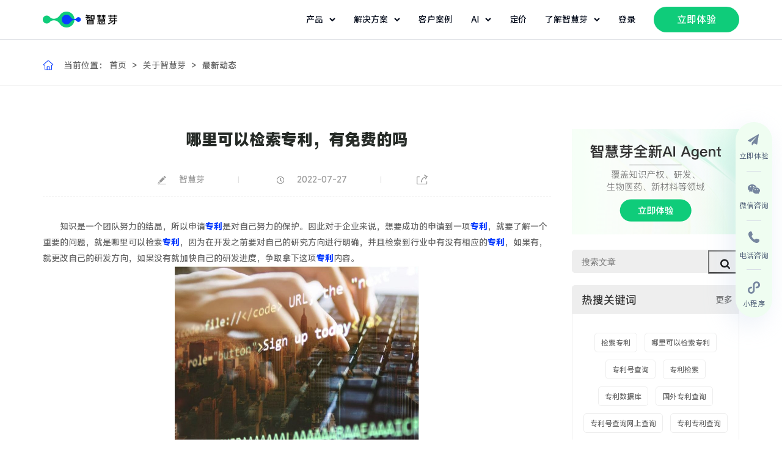

--- FILE ---
content_type: text/html; charset=utf-8
request_url: https://www.zhihuiya.com/news/info_1819.html
body_size: 15581
content:
<!DOCTYPE html>
<html lang="zh-CN">
<head>
<meta charset="utf-8">
<meta http-equiv="X-UA-Compatible" content="IE=edge">
<meta content="width=device-width,initial-scale=1,maximum-scale=1,user-scalable=no" name="viewport">
<title>哪里可以检索专利，有免费的吗</title>
<meta name="description" content="因此对于企业来说，想要成功的申请到一项专利，就要了解一个重要的问题，就是哪里可以检索专利，因为在开发之前要对自己的研究方向进行明确，并且检索到行业中有没有相应的专利，如果有，就更改自己的研发方向，如果没有就加快自己的研发进度，争取拿下这项专利内容。">
<meta name="keywords" content="哪里可以检索专利">
<link rel="shortcut icon" href="https://static-official.zhihuiya.com/assets/home/images/2024/favicon.ico" type="image/x-icon">
<link rel="stylesheet" type="text/css" href="/Public/home/css/vendor/slick.css" />
<link rel="stylesheet" type="text/css" href="/Public/home/css/vendor/animate.min.css" />
<link rel="stylesheet" type="text/css" href="/Public/home/css/vendor/swiper.min.css" />
<link rel="stylesheet" type="text/css" href="/Public/home/css/vendor/animate.min.css" />
<link rel="stylesheet" type="text/css" href="/Public/home/css/public.css" />
<link rel="stylesheet" type="text/css" href="/Public/home/css/style.css" />
<link rel="stylesheet" type="text/css" href="/Public/home/css/public_2023.css" />
<script type="text/javascript" src="/Public/home/js/jquery.min.js"></script>
<script type="text/javascript" src="/Public/home/js/vendor/slick.min.js"></script>
<script type="text/javascript" src="/Public/home/js/vendor/swiper.animate1.0.2.min.js"></script>
<script type="text/javascript" src="/Public/home/js/vendor/swiper.min.js"></script>
<script type="text/javascript" src="/Public/home/js/build/flexible_css.debug.js"></script>
<script type="text/javascript" src="/Public/home/js/build/flexible.debug.js"></script>
<!--[if lt IE 9]>
	<script type="text/javascript" src="/Public/home/js/html5shiv.min.js" ></script>
	<script type="text/javascript" src="/Public/home/js/respond.min.js" ></script>
	<![endif]-->
<script type="text/javascript">
    if (!window._pt_sp_2) {
        window._pt_lt = new Date().getTime();
        window._pt_sp_2 = [];
        _pt_sp_2.push("setAccount,66be4504");
        var _protocol = (("https:" == document.location.protocol) ? " https://" : " http://");
        (function () {
            var atag = document.createElement("script");
            atag.type = "text/javascript";
            atag.async = true;
            atag.src = _protocol + "js.ptengine.cn/66be4504.js";
            var s = document.getElementsByTagName("script")[0];
            s.parentNode.insertBefore(atag, s);
        })();
    }
</script>
<script type="text/javascript">
    (function (c, l, a, r, i, t, y) {
        c[a] = c[a] || function () { (c[a].q = c[a].q || []).push(arguments) };
        t = l.createElement(r); t.async = 1; t.src = "https://www.clarity.ms/tag/" + i;
        y = l.getElementsByTagName(r)[0]; y.parentNode.insertBefore(t, y);
    })(window, document, "clarity", "script", "ok0t92f52n");
</script>
<script type="text/javascript">
    window._agl = window._agl || [];
    (function () {
        _agl.push(
            ['production', '_f7L2XwGXjyszb4d1e2oxPybgD']
        );
        (function () {
            var agl = document.createElement('script');
            agl.type = 'text/javascript';
            agl.async = true;
            agl.src = 'https://fxgate.baidu.com/angelia/fcagl.js?production=_f7L2XwGXjyszb4d1e2oxPybgD';
            var s = document.getElementsByTagName('script')[0];
            s.parentNode.insertBefore(agl, s);
        })();
    })();
</script>
<script>
    var _hmt = _hmt || [];
    (function () {
        var hm = document.createElement("script");
        hm.src = "https://hm.baidu.com/hm.js?1e7c25af066047196f8c1d0d8acb040d";
        var s = document.getElementsByTagName("script")[0];
        s.parentNode.insertBefore(hm, s);
    })();
</script>
<script src="https://app.jingsocial.com/open/js/jingtrack/jing-track-sdk-v1.0.0.js"></script>
<script>
    window.jingTrack = jing.init({
        "appId": "8944fe8cb2684652a21c3c6785a195dd",
        "isDebug": false,
        "oauthGetOpenId": true,
        //   "enableTrackPageView": true, 
        //   "identity": { 
        //     "identityField": 'mobile', // identityField
        //     "identityValue": '1388888888' // identityValue
        //   }
    }, ({ status, message, data }) => {
        if (status === 'ok') {
            console.log('success', data === window.jingTrack);  // true
        } else if (status === 'fail') {
            console.error('error:', message)  // 处理错误响应并显示错误消息。
        }
    })
</script>
<meta name="bytedance-verification-code" content="3t5cvW+jzKiFHmKfhXpC" />
<meta name="360-site-verification" content="6f983f8ebf9ee83972e8177b13d32175" />
</head>
<body>
<div class="page-wrap">
<style>
	.header .nav li .ai-head-wrap {
		width: 225px !important;
		left: -120% !important;
		padding: 24px !important;
		box-sizing: border-box !important;

	}

	.nav-select li img {
		width: 32px !important;
		height: 32px !important;
	}

	.language-box {
		position: relative;
	}

	.language-box div {
		display: none;
		position: absolute;
		top: 64px;
		/* left: 50%;
		 transform: translate(-50%);  */
		width: 140px;
		box-sizing: border-box;
		margin-left: -60px;
		background: #FFFFFF;
		padding: 10px 8px;
		-webkit-box-shadow: 0 0 15px rgba(0, 0, 0, .03);
		box-shadow: 0 0 15px rgba(0, 0, 0, .03);
	}

	.language-box div a {
		display: flex;
		line-height: 32px;
		padding: 0 8px;
		cursor: pointer;
	}

	.language-box a img {
		margin: 0;
	}

	.language-box div a.active {
		display: flex;
		color: #0764E9;
		justify-content: space-between;
		align-items: center;
	}

	.language-box div a:hover {
		background: rgba(179, 186, 197, 0.2);
		border-radius: 4px;
	}

	.language-box:hover div {
		display: block;
	}

	.language-box:hover a svg path {
		fill: #0764E9;
	}

	.header-height {
		height: 64px !important;
	}

	.each-nav {
		display: flex !important;
		align-items: center !important;
	}

	.header .nav li.current>.each-nav svg,
	.header .nav li:hover>.each-nav svg {
		transform: rotate(180deg)
	}

	.header .nav li:hover>.each-nav svg path {
		stroke: #0764E9;
	}




	.each-nav svg {
		margin-left: 10px;
	}

	.nav-each-a {
		display: flex;
		align-items: center;
		margin-bottom: 16px;
	}

	.nav-each-a img {
		margin: 0;
		width: 32px;
		height: 32px;
	}

	.nav-each-a:hover p {
		color: #0764E9;
	}

	.nav-each-a:hover svg {
		transition: transform 0.2s ease-out;
		margin-left: 5px;
	}

	.nav-each-a:hover svg path {
		fill: #0764E9;
	}

	.nav-each-a p {
		margin: 0 0 0 10px;
	}



	/* ========== */
	/* = HEADER = */
	/* ========== */
	.header {
		position: fixed;
		top: 0;
		right: 0;
		width: 100%;
		background: #FFFFFF;
		z-index: 999;
	}

	.header .w1280 {
		display: flex;
		flex-flow: wrap;
		align-items: center;
		justify-content: space-between;
	}

	.header .logo img {
		height: 26px;
		margin-right: 32px;
	}

	.header .gpt-wrap {
		display: flex;
		align-items: center;
		margin-right: 24px;
	}

	.header .gpt-wrap img {
		width: 20px;
		margin-right: 2px;
		margin-top: 2px;
	}

	.header .gpt-wrap p {
		color: #020A1A;
		font-size: 14px;
		font-weight: 400;
	}

	.header .nav {
		display: flex;
		flex-flow: wrap;
		align-items: center;
		justify-content: space-between;
	}

	.header .nav>li {
		padding-right: 30px;
	}

	.header .nav li>a {
		display: block;
		color: #000000;
		line-height: 64px;
		position: relative;
	}

	.header .nav li:hover>a {
		color: #0764E9;
	}

	.each-nav {
		position: relative;
	}

	.each-nav:before {
		content: "";
		position: absolute;
		bottom: 0;
		left: 0;
		width: 0%;
		height: 2px;
		background: #0764E9;
		-webkit-transition: all ease .4s;
		-moz-transition: all ease .4s;
		-ms-transition: all ease .4s;
		-o-transition: all ease .4s;
		transition: all ease .4s;
	}

	.each-nav:hover:before {
		width: 100%;
	}

	.header .nav li .navdiv {
		padding: 40px 0 36px 0;
		display: none;
		position: absolute;
		top: 64.8px;
		left: 0;
		width: 100%;
		background: #fff;
		flex-flow: wrap;
		align-items: flex-start;
		/* box-shadow: 0px 4px 32px 0 rgba(64, 68, 77, 0.08); */
		box-shadow: 0 16px 24px 0 rgba(0, 0, 0, .08);
		;
	}

	.header .nav li:hover .navdiv {
		display: flex;
	}

	.header .nav li .navdiv .nav-wrap {
		display: flex;
		align-items: flex-start;
	}

	.header .nav li .navdiv .nav-wrap ul {
		display: flex;
		align-items: flex-start;
	}

	.header .nav li .navdiv .nav-wrap ul li {
		margin-right: 40px;
		width: 200px;
	}

	.header .nav li .navdiv .nav-wrap ul .solution-each-a {
		width: 260px;
	}

	.header .nav li .navdiv .nav-wrap ul li:last-child {
		margin-right: 0;
	}

	.header .nav li .navdiv .nav-wrap .navdiv-tit {
		width: 200px;
	}

	.header .nav li .navdiv .nav-wrap .navdiv-tit h2 {
		font-weight: 700;
		font-size: 20px;
		line-height: 28px;
		color: #000;
		margin-bottom: 20px;
	}

	.header .nav li .navdiv .navdiv-tit p {
		font-size: 14px;
		line-height: 24px;
		color: #020A1A;
	}

	.header .nav li .navdiv a {
		display: block;
		color: #333;
		line-height: 30px;
	}

	.header .nav li .navdiv a:hover,
	.header .nav li .navdiv a.active {
		color: #0764E9;
	}

	.header .nav li .navdiv span {
		margin-bottom: 16px;
		padding-bottom: 10px;
		display: block;
		border-bottom: 1px solid #ebebeb;
	}

	.header .nav li .navdiv span a {
		color: #666;
	}

	.header .nav li .navdiv span a:hover,
	.header .nav li .navdiv span a.active {
		color: #0764E9;
	}

	.header .nav li .button {
		background: #0fcc7a;
		color: #FFFFFF;
		line-height: 42px;
		height: 42px;
		width: 140px;
		font-size: 16px;
		text-align: center;
		border-radius: 21px;
		display: inline-block;
	}

	.header .nav li .button:hover {
		background: #0764E9;

		color: #FFFFFF;
	}

	.header .nav li .button:hover:after {
		display: none;
	}


	.index-header {
		background: #fff;
		border-bottom: 1px solid #DFE1E6;
	}

	.index-header .nav li>a {
		color: #020A1A;
	}




	.pc-nav {
		width: 100%;
		display: flex;
		justify-content: space-between;
	}

	.phone-nav {
		display: none;
	}

	@media (max-width:1281px) {
		.header .nav li .navdiv .nav-wrap ul li {
			margin-right: 10px;
			width: 200px;
		}
	}

	@media (max-width:1081px) {

		/* ========== */
		/* = HEADER = */
		/* ========== */
		.header {
			height: 64px;
			border-bottom: 1px solid #DFE1E6;
		}

		.pc-nav {
			display: none;
		}

		.phone-nav {
			width: 100%;
			/* display: block; flex元素默认就是block元素 */
			display: flex;
			justify-content: space-between;
		}

		.phone-nav ul {
			display: flex;
			align-items: center;
		}

		.phone-nav ul li {
			margin-left: 25px;
		}

		.close-nav {
			/* display: none; */
			margin: 0;
		}

	}
</style>
<header class="header index-header">
<div class="w1280 header-height">
<div class="pc-nav">
<ul class="nav">
<a href="https://www.zhihuiya.com/" class="logo">
<img src="/Public/home/images/index_2023/index_logo.png" alt="logo" />
</a>
</ul>
<ul class="nav">
<li>
<a class="each-nav">
产品
<svg width="10" height="6" viewBox="0 0 10 6" fill="none" xmlns="http://www.w3.org/2000/svg">
<path d="M1.625 1.5L5 4.875L8.375 1.5" stroke="#020A1A" stroke-width="2" stroke-linecap="round" stroke-linejoin="round" />
</svg>
</a>
<div class="navdiv">
<div class="w1280 nav-wrap">
<ul>
<li style="width: 220px;margin-right: 160px;">
<span>AI Agents</span>
<a href="/eureka/ip">
<div class="nav-each-a">
<img src="/Public/home/images/index_2023/header_agent01.png" alt="">
<p>Eureka-知识产权类</p>
<svg width="16" height="16" viewBox="0 0 20 20" fill="none" xmlns="http://www.w3.org/2000/svg">
<path d="M6.91066 14.4117L11.3215 10.0008L6.91066 5.58999C6.75886 5.43283 6.67486 5.22232 6.67676 5.00383C6.67866 4.78533 6.7663 4.57632 6.92081 4.42181C7.07531 4.26731 7.28433 4.17966 7.50282 4.17777C7.72132 4.17587 7.93182 4.25986 8.08899 4.41166L13.089 9.41166C13.2452 9.56793 13.333 9.77986 13.333 10.0008C13.333 10.2218 13.2452 10.4337 13.089 10.59L8.08899 15.59C8.01212 15.6696 7.92016 15.7331 7.81849 15.7767C7.71682 15.8204 7.60747 15.8434 7.49682 15.8444C7.38617 15.8453 7.27644 15.8242 7.17403 15.7823C7.07161 15.7404 6.97857 15.6786 6.90033 15.6003C6.82208 15.5221 6.76021 15.429 6.71831 15.3266C6.6764 15.2242 6.65532 15.1145 6.65628 15.0038C6.65724 14.8932 6.68023 14.7838 6.72391 14.6822C6.76758 14.5805 6.83107 14.4885 6.91066 14.4117Z" fill="#495973" />
</svg>
</div>
</a>
<a href="/eureka/rd">
<div class="nav-each-a">
<img src="/Public/home/images/index_2023/header_agent02.png" alt="">
<p>Eureka-研发类</p>
<svg width="16" height="16" viewBox="0 0 20 20" fill="none" xmlns="http://www.w3.org/2000/svg">
<path d="M6.91066 14.4117L11.3215 10.0008L6.91066 5.58999C6.75886 5.43283 6.67486 5.22232 6.67676 5.00383C6.67866 4.78533 6.7663 4.57632 6.92081 4.42181C7.07531 4.26731 7.28433 4.17966 7.50282 4.17777C7.72132 4.17587 7.93182 4.25986 8.08899 4.41166L13.089 9.41166C13.2452 9.56793 13.333 9.77986 13.333 10.0008C13.333 10.2218 13.2452 10.4337 13.089 10.59L8.08899 15.59C8.01212 15.6696 7.92016 15.7331 7.81849 15.7767C7.71682 15.8204 7.60747 15.8434 7.49682 15.8444C7.38617 15.8453 7.27644 15.8242 7.17403 15.7823C7.07161 15.7404 6.97857 15.6786 6.90033 15.6003C6.82208 15.5221 6.76021 15.429 6.71831 15.3266C6.6764 15.2242 6.65532 15.1145 6.65628 15.0038C6.65724 14.8932 6.68023 14.7838 6.72391 14.6822C6.76758 14.5805 6.83107 14.4885 6.91066 14.4117Z" fill="#495973" />
</svg>
</div>
</a>
<a href="/eureka/lifescience">
<div class="nav-each-a">
<img src="/Public/home/images/index_2023/header_agent03.png" alt="">
<p>Eureka-生物医药类</p>
<svg width="16" height="16" viewBox="0 0 20 20" fill="none" xmlns="http://www.w3.org/2000/svg">
<path d="M6.91066 14.4117L11.3215 10.0008L6.91066 5.58999C6.75886 5.43283 6.67486 5.22232 6.67676 5.00383C6.67866 4.78533 6.7663 4.57632 6.92081 4.42181C7.07531 4.26731 7.28433 4.17966 7.50282 4.17777C7.72132 4.17587 7.93182 4.25986 8.08899 4.41166L13.089 9.41166C13.2452 9.56793 13.333 9.77986 13.333 10.0008C13.333 10.2218 13.2452 10.4337 13.089 10.59L8.08899 15.59C8.01212 15.6696 7.92016 15.7331 7.81849 15.7767C7.71682 15.8204 7.60747 15.8434 7.49682 15.8444C7.38617 15.8453 7.27644 15.8242 7.17403 15.7823C7.07161 15.7404 6.97857 15.6786 6.90033 15.6003C6.82208 15.5221 6.76021 15.429 6.71831 15.3266C6.6764 15.2242 6.65532 15.1145 6.65628 15.0038C6.65724 14.8932 6.68023 14.7838 6.72391 14.6822C6.76758 14.5805 6.83107 14.4885 6.91066 14.4117Z" fill="#495973" />
</svg>
</div>
</a>
<a href="/eureka/material">
<div class="nav-each-a">
<img src="/Public/home/images/index_2023/header_agent04.png" alt="">
<p>Eureka-材料类</p>
<svg width="16" height="16" viewBox="0 0 20 20" fill="none" xmlns="http://www.w3.org/2000/svg">
<path d="M6.91066 14.4117L11.3215 10.0008L6.91066 5.58999C6.75886 5.43283 6.67486 5.22232 6.67676 5.00383C6.67866 4.78533 6.7663 4.57632 6.92081 4.42181C7.07531 4.26731 7.28433 4.17966 7.50282 4.17777C7.72132 4.17587 7.93182 4.25986 8.08899 4.41166L13.089 9.41166C13.2452 9.56793 13.333 9.77986 13.333 10.0008C13.333 10.2218 13.2452 10.4337 13.089 10.59L8.08899 15.59C8.01212 15.6696 7.92016 15.7331 7.81849 15.7767C7.71682 15.8204 7.60747 15.8434 7.49682 15.8444C7.38617 15.8453 7.27644 15.8242 7.17403 15.7823C7.07161 15.7404 6.97857 15.6786 6.90033 15.6003C6.82208 15.5221 6.76021 15.429 6.71831 15.3266C6.6764 15.2242 6.65532 15.1145 6.65628 15.0038C6.65724 14.8932 6.68023 14.7838 6.72391 14.6822C6.76758 14.5805 6.83107 14.4885 6.91066 14.4117Z" fill="#495973" />
</svg>
</div>
</a>
</li>
<li style="width: 220px;margin-right: 160px;">
<span>AI Applications</span>
<a href="/products/analytics">
<div class="nav-each-a">
<img src="/Public/home/images/index_2023/product_icon01.svg" alt="">
<p>专利数据库</p>
<svg width="16" height="16" viewBox="0 0 20 20" fill="none" xmlns="http://www.w3.org/2000/svg">
<path d="M6.91066 14.4117L11.3215 10.0008L6.91066 5.58999C6.75886 5.43283 6.67486 5.22232 6.67676 5.00383C6.67866 4.78533 6.7663 4.57632 6.92081 4.42181C7.07531 4.26731 7.28433 4.17966 7.50282 4.17777C7.72132 4.17587 7.93182 4.25986 8.08899 4.41166L13.089 9.41166C13.2452 9.56793 13.333 9.77986 13.333 10.0008C13.333 10.2218 13.2452 10.4337 13.089 10.59L8.08899 15.59C8.01212 15.6696 7.92016 15.7331 7.81849 15.7767C7.71682 15.8204 7.60747 15.8434 7.49682 15.8444C7.38617 15.8453 7.27644 15.8242 7.17403 15.7823C7.07161 15.7404 6.97857 15.6786 6.90033 15.6003C6.82208 15.5221 6.76021 15.429 6.71831 15.3266C6.6764 15.2242 6.65532 15.1145 6.65628 15.0038C6.65724 14.8932 6.68023 14.7838 6.72391 14.6822C6.76758 14.5805 6.83107 14.4885 6.91066 14.4117Z" fill="#495973" />
</svg>
</div>
</a>
<a href="https://www.zhihuiya.com/newdrug.html">
<div class="nav-each-a">
<img src="/Public/home/images/index_2023/product_icon04.svg" alt="">
<p>新药情报库</p>
<svg width="16" height="16" viewBox="0 0 20 20" fill="none" xmlns="http://www.w3.org/2000/svg">
<path d="M6.91066 14.4117L11.3215 10.0008L6.91066 5.58999C6.75886 5.43283 6.67486 5.22232 6.67676 5.00383C6.67866 4.78533 6.7663 4.57632 6.92081 4.42181C7.07531 4.26731 7.28433 4.17966 7.50282 4.17777C7.72132 4.17587 7.93182 4.25986 8.08899 4.41166L13.089 9.41166C13.2452 9.56793 13.333 9.77986 13.333 10.0008C13.333 10.2218 13.2452 10.4337 13.089 10.59L8.08899 15.59C8.01212 15.6696 7.92016 15.7331 7.81849 15.7767C7.71682 15.8204 7.60747 15.8434 7.49682 15.8444C7.38617 15.8453 7.27644 15.8242 7.17403 15.7823C7.07161 15.7404 6.97857 15.6786 6.90033 15.6003C6.82208 15.5221 6.76021 15.429 6.71831 15.3266C6.6764 15.2242 6.65532 15.1145 6.65628 15.0038C6.65724 14.8932 6.68023 14.7838 6.72391 14.6822C6.76758 14.5805 6.83107 14.4885 6.91066 14.4117Z" fill="#495973" />
</svg>
</div>
</a>
<a href="https://www.zhihuiya.com/bio">
<div class="nav-each-a">
<img src="/Public/home/images/index_2023/product_icon05.svg" alt="">
<p>生物序列数据库</p>
<svg width="16" height="16" viewBox="0 0 20 20" fill="none" xmlns="http://www.w3.org/2000/svg">
<path d="M6.91066 14.4117L11.3215 10.0008L6.91066 5.58999C6.75886 5.43283 6.67486 5.22232 6.67676 5.00383C6.67866 4.78533 6.7663 4.57632 6.92081 4.42181C7.07531 4.26731 7.28433 4.17966 7.50282 4.17777C7.72132 4.17587 7.93182 4.25986 8.08899 4.41166L13.089 9.41166C13.2452 9.56793 13.333 9.77986 13.333 10.0008C13.333 10.2218 13.2452 10.4337 13.089 10.59L8.08899 15.59C8.01212 15.6696 7.92016 15.7331 7.81849 15.7767C7.71682 15.8204 7.60747 15.8434 7.49682 15.8444C7.38617 15.8453 7.27644 15.8242 7.17403 15.7823C7.07161 15.7404 6.97857 15.6786 6.90033 15.6003C6.82208 15.5221 6.76021 15.429 6.71831 15.3266C6.6764 15.2242 6.65532 15.1145 6.65628 15.0038C6.65724 14.8932 6.68023 14.7838 6.72391 14.6822C6.76758 14.5805 6.83107 14.4885 6.91066 14.4117Z" fill="#495973" />
</svg>
</div>
</a>
<a href="https://www.zhihuiya.com/database.html">
<div class="nav-each-a">
<img src="/Public/home/images/index_2023/product_icon06.svg" alt="">
<p>化学结构数据库</p>
<svg width="16" height="16" viewBox="0 0 20 20" fill="none" xmlns="http://www.w3.org/2000/svg">
<path d="M6.91066 14.4117L11.3215 10.0008L6.91066 5.58999C6.75886 5.43283 6.67486 5.22232 6.67676 5.00383C6.67866 4.78533 6.7663 4.57632 6.92081 4.42181C7.07531 4.26731 7.28433 4.17966 7.50282 4.17777C7.72132 4.17587 7.93182 4.25986 8.08899 4.41166L13.089 9.41166C13.2452 9.56793 13.333 9.77986 13.333 10.0008C13.333 10.2218 13.2452 10.4337 13.089 10.59L8.08899 15.59C8.01212 15.6696 7.92016 15.7331 7.81849 15.7767C7.71682 15.8204 7.60747 15.8434 7.49682 15.8444C7.38617 15.8453 7.27644 15.8242 7.17403 15.7823C7.07161 15.7404 6.97857 15.6786 6.90033 15.6003C6.82208 15.5221 6.76021 15.429 6.71831 15.3266C6.6764 15.2242 6.65532 15.1145 6.65628 15.0038C6.65724 14.8932 6.68023 14.7838 6.72391 14.6822C6.76758 14.5805 6.83107 14.4885 6.91066 14.4117Z" fill="#495973" />
</svg>
</div>
</a>
</li>
<li style="width: 220px;">
<span>Data & APIs</span>
<a href="/dataservice.html">
<div class="nav-each-a">
<img src="/Public/home/images/index_2023/product_icon08.svg" alt="">
<p>数据开放平台</p>
<svg width="16" height="16" viewBox="0 0 20 20" fill="none" xmlns="http://www.w3.org/2000/svg">
<path d="M6.91066 14.4117L11.3215 10.0008L6.91066 5.58999C6.75886 5.43283 6.67486 5.22232 6.67676 5.00383C6.67866 4.78533 6.7663 4.57632 6.92081 4.42181C7.07531 4.26731 7.28433 4.17966 7.50282 4.17777C7.72132 4.17587 7.93182 4.25986 8.08899 4.41166L13.089 9.41166C13.2452 9.56793 13.333 9.77986 13.333 10.0008C13.333 10.2218 13.2452 10.4337 13.089 10.59L8.08899 15.59C8.01212 15.6696 7.92016 15.7331 7.81849 15.7767C7.71682 15.8204 7.60747 15.8434 7.49682 15.8444C7.38617 15.8453 7.27644 15.8242 7.17403 15.7823C7.07161 15.7404 6.97857 15.6786 6.90033 15.6003C6.82208 15.5221 6.76021 15.429 6.71831 15.3266C6.6764 15.2242 6.65532 15.1145 6.65628 15.0038C6.65724 14.8932 6.68023 14.7838 6.72391 14.6822C6.76758 14.5805 6.83107 14.4885 6.91066 14.4117Z" fill="#495973" />
</svg>
</div>
</a>
</li>
</ul>
</div>
</div>
</li>
<li>
<a class="each-nav">解决方案
<svg width="10" height="6" viewBox="0 0 10 6" fill="none" xmlns="http://www.w3.org/2000/svg">
<path d="M1.625 1.5L5 4.875L8.375 1.5" stroke="#020A1A" stroke-width="2" stroke-linecap="round" stroke-linejoin="round" />
</svg>
</a>
<div class="navdiv">
<div class="w1280 nav-wrap">
<ul>
<li class="solution-each-a" style="width: 740px;margin-right: 80px;">
<span>服务场景</span>
<div style="display: flex;">
<div style="width: 168px;">
<div style="margin-bottom: 16px; font-size: 16px;font-weight: 500;border-radius: 100px; width: 100px;height: 24px;line-height: 24px;text-align: center; background-color: rgba(15, 204, 122, 0.2);color:#0FCC7A ;">
知识产权</div>
<a href="https://www.zhihuiya.com/solutions/patent">
<div class="nav-each-a">
<img src="/Public/home/images/index_2025/patent_icon.svg" alt="">
<p>专利布局规划</p>
<svg width="16" height="16" viewBox="0 0 20 20" fill="none" xmlns="http://www.w3.org/2000/svg">
<path d="M6.91066 14.4117L11.3215 10.0008L6.91066 5.58999C6.75886 5.43283 6.67486 5.22232 6.67676 5.00383C6.67866 4.78533 6.7663 4.57632 6.92081 4.42181C7.07531 4.26731 7.28433 4.17966 7.50282 4.17777C7.72132 4.17587 7.93182 4.25986 8.08899 4.41166L13.089 9.41166C13.2452 9.56793 13.333 9.77986 13.333 10.0008C13.333 10.2218 13.2452 10.4337 13.089 10.59L8.08899 15.59C8.01212 15.6696 7.92016 15.7331 7.81849 15.7767C7.71682 15.8204 7.60747 15.8434 7.49682 15.8444C7.38617 15.8453 7.27644 15.8242 7.17403 15.7823C7.07161 15.7404 6.97857 15.6786 6.90033 15.6003C6.82208 15.5221 6.76021 15.429 6.71831 15.3266C6.6764 15.2242 6.65532 15.1145 6.65628 15.0038C6.65724 14.8932 6.68023 14.7838 6.72391 14.6822C6.76758 14.5805 6.83107 14.4885 6.91066 14.4117Z" fill="#495973" />
</svg>
</div>
</a>
<a href="https://www.zhihuiya.com/solutions/rd-intelligence">
<div class="nav-each-a">
<img src="/Public/home/images/index_2025/rd-intelligence_icon.svg" alt="">
<p>研发情报赋能</p>
<svg width="16" height="16" viewBox="0 0 20 20" fill="none" xmlns="http://www.w3.org/2000/svg">
<path d="M6.91066 14.4117L11.3215 10.0008L6.91066 5.58999C6.75886 5.43283 6.67486 5.22232 6.67676 5.00383C6.67866 4.78533 6.7663 4.57632 6.92081 4.42181C7.07531 4.26731 7.28433 4.17966 7.50282 4.17777C7.72132 4.17587 7.93182 4.25986 8.08899 4.41166L13.089 9.41166C13.2452 9.56793 13.333 9.77986 13.333 10.0008C13.333 10.2218 13.2452 10.4337 13.089 10.59L8.08899 15.59C8.01212 15.6696 7.92016 15.7331 7.81849 15.7767C7.71682 15.8204 7.60747 15.8434 7.49682 15.8444C7.38617 15.8453 7.27644 15.8242 7.17403 15.7823C7.07161 15.7404 6.97857 15.6786 6.90033 15.6003C6.82208 15.5221 6.76021 15.429 6.71831 15.3266C6.6764 15.2242 6.65532 15.1145 6.65628 15.0038C6.65724 14.8932 6.68023 14.7838 6.72391 14.6822C6.76758 14.5805 6.83107 14.4885 6.91066 14.4117Z" fill="#495973" />
</svg>
</div>
</a>
<a href="https://www.zhihuiya.com/solutions/risk-manage">
<div class="nav-each-a">
<img src="/Public/home/images/index_2025/risk_manage_icon.svg" alt="">
<p>专利风险管控</p>
<svg width="16" height="16" viewBox="0 0 20 20" fill="none" xmlns="http://www.w3.org/2000/svg">
<path d="M6.91066 14.4117L11.3215 10.0008L6.91066 5.58999C6.75886 5.43283 6.67486 5.22232 6.67676 5.00383C6.67866 4.78533 6.7663 4.57632 6.92081 4.42181C7.07531 4.26731 7.28433 4.17966 7.50282 4.17777C7.72132 4.17587 7.93182 4.25986 8.08899 4.41166L13.089 9.41166C13.2452 9.56793 13.333 9.77986 13.333 10.0008C13.333 10.2218 13.2452 10.4337 13.089 10.59L8.08899 15.59C8.01212 15.6696 7.92016 15.7331 7.81849 15.7767C7.71682 15.8204 7.60747 15.8434 7.49682 15.8444C7.38617 15.8453 7.27644 15.8242 7.17403 15.7823C7.07161 15.7404 6.97857 15.6786 6.90033 15.6003C6.82208 15.5221 6.76021 15.429 6.71831 15.3266C6.6764 15.2242 6.65532 15.1145 6.65628 15.0038C6.65724 14.8932 6.68023 14.7838 6.72391 14.6822C6.76758 14.5805 6.83107 14.4885 6.91066 14.4117Z" fill="#495973" />
</svg>
</div>
</a>
<a href="https://www.zhihuiya.com/solutions/digitization">
<div class="nav-each-a">
<img src="/Public/home/images/index_2025/digitization_icon.svg" alt="">
<p>知产管理数字化</p>
<svg width="16" height="16" viewBox="0 0 20 20" fill="none" xmlns="http://www.w3.org/2000/svg">
<path d="M6.91066 14.4117L11.3215 10.0008L6.91066 5.58999C6.75886 5.43283 6.67486 5.22232 6.67676 5.00383C6.67866 4.78533 6.7663 4.57632 6.92081 4.42181C7.07531 4.26731 7.28433 4.17966 7.50282 4.17777C7.72132 4.17587 7.93182 4.25986 8.08899 4.41166L13.089 9.41166C13.2452 9.56793 13.333 9.77986 13.333 10.0008C13.333 10.2218 13.2452 10.4337 13.089 10.59L8.08899 15.59C8.01212 15.6696 7.92016 15.7331 7.81849 15.7767C7.71682 15.8204 7.60747 15.8434 7.49682 15.8444C7.38617 15.8453 7.27644 15.8242 7.17403 15.7823C7.07161 15.7404 6.97857 15.6786 6.90033 15.6003C6.82208 15.5221 6.76021 15.429 6.71831 15.3266C6.6764 15.2242 6.65532 15.1145 6.65628 15.0038C6.65724 14.8932 6.68023 14.7838 6.72391 14.6822C6.76758 14.5805 6.83107 14.4885 6.91066 14.4117Z" fill="#495973" />
</svg>
</div>
</a>
<a href="https://www.zhihuiya.com/solutions/efficiency">
<div class="nav-each-a">
<img src="/Public/home/images/index_2025/efficiency_icon.svg" alt="">
<p>知产管理AI提效</p>
<svg width="16" height="16" viewBox="0 0 20 20" fill="none" xmlns="http://www.w3.org/2000/svg">
<path d="M6.91066 14.4117L11.3215 10.0008L6.91066 5.58999C6.75886 5.43283 6.67486 5.22232 6.67676 5.00383C6.67866 4.78533 6.7663 4.57632 6.92081 4.42181C7.07531 4.26731 7.28433 4.17966 7.50282 4.17777C7.72132 4.17587 7.93182 4.25986 8.08899 4.41166L13.089 9.41166C13.2452 9.56793 13.333 9.77986 13.333 10.0008C13.333 10.2218 13.2452 10.4337 13.089 10.59L8.08899 15.59C8.01212 15.6696 7.92016 15.7331 7.81849 15.7767C7.71682 15.8204 7.60747 15.8434 7.49682 15.8444C7.38617 15.8453 7.27644 15.8242 7.17403 15.7823C7.07161 15.7404 6.97857 15.6786 6.90033 15.6003C6.82208 15.5221 6.76021 15.429 6.71831 15.3266C6.6764 15.2242 6.65532 15.1145 6.65628 15.0038C6.65724 14.8932 6.68023 14.7838 6.72391 14.6822C6.76758 14.5805 6.83107 14.4885 6.91066 14.4117Z" fill="#495973" />
</svg>
</div>
</a>
</div>
<div style="width: 168px; margin-left: 80px;">
<div style="margin-bottom: 16px; font-size: 16px;font-weight: 500;border-radius: 100px; width: 60px;height: 24px;line-height: 24px;text-align: center; background-color: rgba(10, 96, 255, 0.15);color:#0A3DFF ;">
研发</div>
<a href="https://www.zhihuiya.com/solutions/rd-efficiency">
<div class="nav-each-a">
<img src="/Public/home/images/index_2025/rd_efficiency_icon.svg" alt="">
<p>研发降本增效</p>
<svg width="16" height="16" viewBox="0 0 20 20" fill="none" xmlns="http://www.w3.org/2000/svg">
<path d="M6.91066 14.4117L11.3215 10.0008L6.91066 5.58999C6.75886 5.43283 6.67486 5.22232 6.67676 5.00383C6.67866 4.78533 6.7663 4.57632 6.92081 4.42181C7.07531 4.26731 7.28433 4.17966 7.50282 4.17777C7.72132 4.17587 7.93182 4.25986 8.08899 4.41166L13.089 9.41166C13.2452 9.56793 13.333 9.77986 13.333 10.0008C13.333 10.2218 13.2452 10.4337 13.089 10.59L8.08899 15.59C8.01212 15.6696 7.92016 15.7331 7.81849 15.7767C7.71682 15.8204 7.60747 15.8434 7.49682 15.8444C7.38617 15.8453 7.27644 15.8242 7.17403 15.7823C7.07161 15.7404 6.97857 15.6786 6.90033 15.6003C6.82208 15.5221 6.76021 15.429 6.71831 15.3266C6.6764 15.2242 6.65532 15.1145 6.65628 15.0038C6.65724 14.8932 6.68023 14.7838 6.72391 14.6822C6.76758 14.5805 6.83107 14.4885 6.91066 14.4117Z" fill="#495973" />
</svg>
</div>
</a>
<a href="https://www.zhihuiya.com/solutions/drug">
<div class="nav-each-a">
<img src="/Public/home/images/index_2025/drug_icon.svg" alt="">
<p>创新药研发布局</p>
<svg width="16" height="16" viewBox="0 0 20 20" fill="none" xmlns="http://www.w3.org/2000/svg">
<path d="M6.91066 14.4117L11.3215 10.0008L6.91066 5.58999C6.75886 5.43283 6.67486 5.22232 6.67676 5.00383C6.67866 4.78533 6.7663 4.57632 6.92081 4.42181C7.07531 4.26731 7.28433 4.17966 7.50282 4.17777C7.72132 4.17587 7.93182 4.25986 8.08899 4.41166L13.089 9.41166C13.2452 9.56793 13.333 9.77986 13.333 10.0008C13.333 10.2218 13.2452 10.4337 13.089 10.59L8.08899 15.59C8.01212 15.6696 7.92016 15.7331 7.81849 15.7767C7.71682 15.8204 7.60747 15.8434 7.49682 15.8444C7.38617 15.8453 7.27644 15.8242 7.17403 15.7823C7.07161 15.7404 6.97857 15.6786 6.90033 15.6003C6.82208 15.5221 6.76021 15.429 6.71831 15.3266C6.6764 15.2242 6.65532 15.1145 6.65628 15.0038C6.65724 14.8932 6.68023 14.7838 6.72391 14.6822C6.76758 14.5805 6.83107 14.4885 6.91066 14.4117Z" fill="#495973" />
</svg>
</div>
</a>
<a href="https://www.zhihuiya.com/solutions/triz">
<div class="nav-each-a">
<img src="/Public/home/images/index_2025/triz_icon.svg" alt="">
<p>找方案-TRIZ</p>
<svg width="16" height="16" viewBox="0 0 20 20" fill="none" xmlns="http://www.w3.org/2000/svg">
<path d="M6.91066 14.4117L11.3215 10.0008L6.91066 5.58999C6.75886 5.43283 6.67486 5.22232 6.67676 5.00383C6.67866 4.78533 6.7663 4.57632 6.92081 4.42181C7.07531 4.26731 7.28433 4.17966 7.50282 4.17777C7.72132 4.17587 7.93182 4.25986 8.08899 4.41166L13.089 9.41166C13.2452 9.56793 13.333 9.77986 13.333 10.0008C13.333 10.2218 13.2452 10.4337 13.089 10.59L8.08899 15.59C8.01212 15.6696 7.92016 15.7331 7.81849 15.7767C7.71682 15.8204 7.60747 15.8434 7.49682 15.8444C7.38617 15.8453 7.27644 15.8242 7.17403 15.7823C7.07161 15.7404 6.97857 15.6786 6.90033 15.6003C6.82208 15.5221 6.76021 15.429 6.71831 15.3266C6.6764 15.2242 6.65532 15.1145 6.65628 15.0038C6.65724 14.8932 6.68023 14.7838 6.72391 14.6822C6.76758 14.5805 6.83107 14.4885 6.91066 14.4117Z" fill="#495973" />
</svg>
</div>
</a>
</div>
<div style="width: 168px; margin-left: 80px;">
<div style="margin-bottom: 16px; font-size: 16px;font-weight: 500;border-radius: 100px; width: 60px;height: 24px;line-height: 24px;text-align: center; background-color: #D1E0FB;color:#1B6AEA ;">
科创</div>
<a href="/tffi.html">
<div class="nav-each-a">
<img src="/Public/home/images/index_2023/product_icon07.svg" alt="">
<p>企业科创评估</p>
<svg width="16" height="16" viewBox="0 0 20 20" fill="none" xmlns="http://www.w3.org/2000/svg">
<path d="M6.91066 14.4117L11.3215 10.0008L6.91066 5.58999C6.75886 5.43283 6.67486 5.22232 6.67676 5.00383C6.67866 4.78533 6.7663 4.57632 6.92081 4.42181C7.07531 4.26731 7.28433 4.17966 7.50282 4.17777C7.72132 4.17587 7.93182 4.25986 8.08899 4.41166L13.089 9.41166C13.2452 9.56793 13.333 9.77986 13.333 10.0008C13.333 10.2218 13.2452 10.4337 13.089 10.59L8.08899 15.59C8.01212 15.6696 7.92016 15.7331 7.81849 15.7767C7.71682 15.8204 7.60747 15.8434 7.49682 15.8444C7.38617 15.8453 7.27644 15.8242 7.17403 15.7823C7.07161 15.7404 6.97857 15.6786 6.90033 15.6003C6.82208 15.5221 6.76021 15.429 6.71831 15.3266C6.6764 15.2242 6.65532 15.1145 6.65628 15.0038C6.65724 14.8932 6.68023 14.7838 6.72391 14.6822C6.76758 14.5805 6.83107 14.4885 6.91066 14.4117Z" fill="#495973" />
</svg>
</div>
</a>
</div>
</div>
</li>
<li class="solution-each-a" style="width: 480px;">
<span>服务行业</span>
<div style="display: flex;justify-content: space-between;flex-wrap: wrap;">
<a href="https://www.zhihuiya.com/solutions/medical" style="width: 48%;">
<div class="nav-each-a">
<img src="/Public/home/images/index_2023/solution_medical_icon01.svg" alt="">
<p>医疗器械</p>
<svg width="16" height="16" viewBox="0 0 20 20" fill="none" xmlns="http://www.w3.org/2000/svg">
<path d="M6.91066 14.4117L11.3215 10.0008L6.91066 5.58999C6.75886 5.43283 6.67486 5.22232 6.67676 5.00383C6.67866 4.78533 6.7663 4.57632 6.92081 4.42181C7.07531 4.26731 7.28433 4.17966 7.50282 4.17777C7.72132 4.17587 7.93182 4.25986 8.08899 4.41166L13.089 9.41166C13.2452 9.56793 13.333 9.77986 13.333 10.0008C13.333 10.2218 13.2452 10.4337 13.089 10.59L8.08899 15.59C8.01212 15.6696 7.92016 15.7331 7.81849 15.7767C7.71682 15.8204 7.60747 15.8434 7.49682 15.8444C7.38617 15.8453 7.27644 15.8242 7.17403 15.7823C7.07161 15.7404 6.97857 15.6786 6.90033 15.6003C6.82208 15.5221 6.76021 15.429 6.71831 15.3266C6.6764 15.2242 6.65532 15.1145 6.65628 15.0038C6.65724 14.8932 6.68023 14.7838 6.72391 14.6822C6.76758 14.5805 6.83107 14.4885 6.91066 14.4117Z" fill="#495973" />
</svg>
</div>
</a>
<a href="https://www.zhihuiya.com/solution_material" style="width: 48%;">
<div class="nav-each-a">
<img src="/Public/home/images/index_2023/solution_icon07.svg" alt="">
<p>新材料</p>
<svg width="16" height="16" viewBox="0 0 20 20" fill="none" xmlns="http://www.w3.org/2000/svg">
<path d="M6.91066 14.4117L11.3215 10.0008L6.91066 5.58999C6.75886 5.43283 6.67486 5.22232 6.67676 5.00383C6.67866 4.78533 6.7663 4.57632 6.92081 4.42181C7.07531 4.26731 7.28433 4.17966 7.50282 4.17777C7.72132 4.17587 7.93182 4.25986 8.08899 4.41166L13.089 9.41166C13.2452 9.56793 13.333 9.77986 13.333 10.0008C13.333 10.2218 13.2452 10.4337 13.089 10.59L8.08899 15.59C8.01212 15.6696 7.92016 15.7331 7.81849 15.7767C7.71682 15.8204 7.60747 15.8434 7.49682 15.8444C7.38617 15.8453 7.27644 15.8242 7.17403 15.7823C7.07161 15.7404 6.97857 15.6786 6.90033 15.6003C6.82208 15.5221 6.76021 15.429 6.71831 15.3266C6.6764 15.2242 6.65532 15.1145 6.65628 15.0038C6.65724 14.8932 6.68023 14.7838 6.72391 14.6822C6.76758 14.5805 6.83107 14.4885 6.91066 14.4117Z" fill="#495973" />
</svg>
</div>
</a>
<a href="https://www.zhihuiya.com/solutions/newenergy" style="width: 48%;">
<div class="nav-each-a">
<img src="/Public/home/images/index_2023/solution_icon08.svg" alt="">
<p>新能源汽车</p>
<svg width="16" height="16" viewBox="0 0 20 20" fill="none" xmlns="http://www.w3.org/2000/svg">
<path d="M6.91066 14.4117L11.3215 10.0008L6.91066 5.58999C6.75886 5.43283 6.67486 5.22232 6.67676 5.00383C6.67866 4.78533 6.7663 4.57632 6.92081 4.42181C7.07531 4.26731 7.28433 4.17966 7.50282 4.17777C7.72132 4.17587 7.93182 4.25986 8.08899 4.41166L13.089 9.41166C13.2452 9.56793 13.333 9.77986 13.333 10.0008C13.333 10.2218 13.2452 10.4337 13.089 10.59L8.08899 15.59C8.01212 15.6696 7.92016 15.7331 7.81849 15.7767C7.71682 15.8204 7.60747 15.8434 7.49682 15.8444C7.38617 15.8453 7.27644 15.8242 7.17403 15.7823C7.07161 15.7404 6.97857 15.6786 6.90033 15.6003C6.82208 15.5221 6.76021 15.429 6.71831 15.3266C6.6764 15.2242 6.65532 15.1145 6.65628 15.0038C6.65724 14.8932 6.68023 14.7838 6.72391 14.6822C6.76758 14.5805 6.83107 14.4885 6.91066 14.4117Z" fill="#495973" />
</svg>
</div>
</a>
<a href="https://www.zhihuiya.com/solution_semiconductor" style="width: 48%;">
<div class="nav-each-a">
<img src="/Public/home/images/index_2023/solution_icon09.svg" alt="">
<p>半导体</p>
<svg width="16" height="16" viewBox="0 0 20 20" fill="none" xmlns="http://www.w3.org/2000/svg">
<path d="M6.91066 14.4117L11.3215 10.0008L6.91066 5.58999C6.75886 5.43283 6.67486 5.22232 6.67676 5.00383C6.67866 4.78533 6.7663 4.57632 6.92081 4.42181C7.07531 4.26731 7.28433 4.17966 7.50282 4.17777C7.72132 4.17587 7.93182 4.25986 8.08899 4.41166L13.089 9.41166C13.2452 9.56793 13.333 9.77986 13.333 10.0008C13.333 10.2218 13.2452 10.4337 13.089 10.59L8.08899 15.59C8.01212 15.6696 7.92016 15.7331 7.81849 15.7767C7.71682 15.8204 7.60747 15.8434 7.49682 15.8444C7.38617 15.8453 7.27644 15.8242 7.17403 15.7823C7.07161 15.7404 6.97857 15.6786 6.90033 15.6003C6.82208 15.5221 6.76021 15.429 6.71831 15.3266C6.6764 15.2242 6.65532 15.1145 6.65628 15.0038C6.65724 14.8932 6.68023 14.7838 6.72391 14.6822C6.76758 14.5805 6.83107 14.4885 6.91066 14.4117Z" fill="#495973" />
</svg>
</div>
</a>
<a href="https://www.zhihuiya.com/biology.html" style="width: 48%;">
<div class="nav-each-a">
<img src="/Public/home/images/index_2023/solution_icon03.svg" alt="">
<p>生物医药</p>
<svg width="16" height="16" viewBox="0 0 20 20" fill="none" xmlns="http://www.w3.org/2000/svg">
<path d="M6.91066 14.4117L11.3215 10.0008L6.91066 5.58999C6.75886 5.43283 6.67486 5.22232 6.67676 5.00383C6.67866 4.78533 6.7663 4.57632 6.92081 4.42181C7.07531 4.26731 7.28433 4.17966 7.50282 4.17777C7.72132 4.17587 7.93182 4.25986 8.08899 4.41166L13.089 9.41166C13.2452 9.56793 13.333 9.77986 13.333 10.0008C13.333 10.2218 13.2452 10.4337 13.089 10.59L8.08899 15.59C8.01212 15.6696 7.92016 15.7331 7.81849 15.7767C7.71682 15.8204 7.60747 15.8434 7.49682 15.8444C7.38617 15.8453 7.27644 15.8242 7.17403 15.7823C7.07161 15.7404 6.97857 15.6786 6.90033 15.6003C6.82208 15.5221 6.76021 15.429 6.71831 15.3266C6.6764 15.2242 6.65532 15.1145 6.65628 15.0038C6.65724 14.8932 6.68023 14.7838 6.72391 14.6822C6.76758 14.5805 6.83107 14.4885 6.91066 14.4117Z" fill="#495973" />
</svg>
</div>
</a>
<a href="https://www.zhihuiya.com/finance.html" style="width: 48%;">
<div class="nav-each-a">
<img src="/Public/home/images/index_2023/solution_icon04.svg" alt="">
<p>金融机构</p>
<svg width="16" height="16" viewBox="0 0 20 20" fill="none" xmlns="http://www.w3.org/2000/svg">
<path d="M6.91066 14.4117L11.3215 10.0008L6.91066 5.58999C6.75886 5.43283 6.67486 5.22232 6.67676 5.00383C6.67866 4.78533 6.7663 4.57632 6.92081 4.42181C7.07531 4.26731 7.28433 4.17966 7.50282 4.17777C7.72132 4.17587 7.93182 4.25986 8.08899 4.41166L13.089 9.41166C13.2452 9.56793 13.333 9.77986 13.333 10.0008C13.333 10.2218 13.2452 10.4337 13.089 10.59L8.08899 15.59C8.01212 15.6696 7.92016 15.7331 7.81849 15.7767C7.71682 15.8204 7.60747 15.8434 7.49682 15.8444C7.38617 15.8453 7.27644 15.8242 7.17403 15.7823C7.07161 15.7404 6.97857 15.6786 6.90033 15.6003C6.82208 15.5221 6.76021 15.429 6.71831 15.3266C6.6764 15.2242 6.65532 15.1145 6.65628 15.0038C6.65724 14.8932 6.68023 14.7838 6.72391 14.6822C6.76758 14.5805 6.83107 14.4885 6.91066 14.4117Z" fill="#495973" />
</svg>
</div>
</a>
</div>
</li>
</ul>
</div>
</div>
</li>
<li>
<a href="https://www.zhihuiya.com/case.html">客户案例</a>
</li>
<li style="position: relative;">
<a class="each-nav">
AI
<svg width="10" height="6" viewBox="0 0 10 6" fill="none" xmlns="http://www.w3.org/2000/svg">
<path d="M1.625 1.5L5 4.875L8.375 1.5" stroke="#020A1A" stroke-width="2" stroke-linecap="round" stroke-linejoin="round" />
</svg>
</a>
<div class="navdiv ai-head-wrap">
<div class="nav-wrap">
<ul>
<li>
<a href="https://www.zhihuiya.com/security-center">
<div class="nav-each-a">
<img src="/Public/home/images/index_2023/security_center_icon.svg" alt="">
<p>安全和信任中心</p>
<svg width="16" height="16" viewBox="0 0 20 20" fill="none" xmlns="http://www.w3.org/2000/svg">
<path d="M6.91066 14.4117L11.3215 10.0008L6.91066 5.58999C6.75886 5.43283 6.67486 5.22232 6.67676 5.00383C6.67866 4.78533 6.7663 4.57632 6.92081 4.42181C7.07531 4.26731 7.28433 4.17966 7.50282 4.17777C7.72132 4.17587 7.93182 4.25986 8.08899 4.41166L13.089 9.41166C13.2452 9.56793 13.333 9.77986 13.333 10.0008C13.333 10.2218 13.2452 10.4337 13.089 10.59L8.08899 15.59C8.01212 15.6696 7.92016 15.7331 7.81849 15.7767C7.71682 15.8204 7.60747 15.8434 7.49682 15.8444C7.38617 15.8453 7.27644 15.8242 7.17403 15.7823C7.07161 15.7404 6.97857 15.6786 6.90033 15.6003C6.82208 15.5221 6.76021 15.429 6.71831 15.3266C6.6764 15.2242 6.65532 15.1145 6.65628 15.0038C6.65724 14.8932 6.68023 14.7838 6.72391 14.6822C6.76758 14.5805 6.83107 14.4885 6.91066 14.4117Z" fill="#495973" />
</svg>
</div>
</a>
<a href="/ai/llm">
<div class="nav-each-a">
<img src="/Public/home/images/index_2023/llm_icon.svg" alt="">
<p>垂直大模型</p>
<svg width="16" height="16" viewBox="0 0 20 20" fill="none" xmlns="http://www.w3.org/2000/svg">
<path d="M6.91066 14.4117L11.3215 10.0008L6.91066 5.58999C6.75886 5.43283 6.67486 5.22232 6.67676 5.00383C6.67866 4.78533 6.7663 4.57632 6.92081 4.42181C7.07531 4.26731 7.28433 4.17966 7.50282 4.17777C7.72132 4.17587 7.93182 4.25986 8.08899 4.41166L13.089 9.41166C13.2452 9.56793 13.333 9.77986 13.333 10.0008C13.333 10.2218 13.2452 10.4337 13.089 10.59L8.08899 15.59C8.01212 15.6696 7.92016 15.7331 7.81849 15.7767C7.71682 15.8204 7.60747 15.8434 7.49682 15.8444C7.38617 15.8453 7.27644 15.8242 7.17403 15.7823C7.07161 15.7404 6.97857 15.6786 6.90033 15.6003C6.82208 15.5221 6.76021 15.429 6.71831 15.3266C6.6764 15.2242 6.65532 15.1145 6.65628 15.0038C6.65724 14.8932 6.68023 14.7838 6.72391 14.6822C6.76758 14.5805 6.83107 14.4885 6.91066 14.4117Z" fill="#495973" />
</svg>
</div>
</a>
<a href="/benchmark">
<div class="nav-each-a">
<img src="/Public/home/images/index_2023/benchmark_icon.svg" alt="">
<p>查新检索AI基准测试</p>
<svg width="16" height="16" viewBox="0 0 20 20" fill="none" xmlns="http://www.w3.org/2000/svg">
<path d="M6.91066 14.4117L11.3215 10.0008L6.91066 5.58999C6.75886 5.43283 6.67486 5.22232 6.67676 5.00383C6.67866 4.78533 6.7663 4.57632 6.92081 4.42181C7.07531 4.26731 7.28433 4.17966 7.50282 4.17777C7.72132 4.17587 7.93182 4.25986 8.08899 4.41166L13.089 9.41166C13.2452 9.56793 13.333 9.77986 13.333 10.0008C13.333 10.2218 13.2452 10.4337 13.089 10.59L8.08899 15.59C8.01212 15.6696 7.92016 15.7331 7.81849 15.7767C7.71682 15.8204 7.60747 15.8434 7.49682 15.8444C7.38617 15.8453 7.27644 15.8242 7.17403 15.7823C7.07161 15.7404 6.97857 15.6786 6.90033 15.6003C6.82208 15.5221 6.76021 15.429 6.71831 15.3266C6.6764 15.2242 6.65532 15.1145 6.65628 15.0038C6.65724 14.8932 6.68023 14.7838 6.72391 14.6822C6.76758 14.5805 6.83107 14.4885 6.91066 14.4117Z" fill="#495973" />
</svg>
</div>
</a>
</li>
</ul>
</div>
</div>
</li>
<li>
<a href="/products/pricing" style="display: flex;align-items: center;">定价
</a>
</li>
<li>
<a class="each-nav">了解智慧芽
<svg width="10" height="6" viewBox="0 0 10 6" fill="none" xmlns="http://www.w3.org/2000/svg">
<path d="M1.625 1.5L5 4.875L8.375 1.5" stroke="#020A1A" stroke-width="2" stroke-linecap="round" stroke-linejoin="round" />
</svg>
</a>
<div class="navdiv">
<div class="w1280 nav-wrap">
<ul>
<li class="solution-each-a" style="width: 220px;margin-right: 160px;">
<span>资源中心</span>
<a href="https://www.zhihuiya.com/innovation2025.html">
<div class="nav-each-a">
<img src="/Public/home/images/index_2023/resource_icon02.svg" alt="">
<p>创新赋能大会</p>
<svg width="16" height="16" viewBox="0 0 20 20" fill="none" xmlns="http://www.w3.org/2000/svg">
<path d="M6.91066 14.4117L11.3215 10.0008L6.91066 5.58999C6.75886 5.43283 6.67486 5.22232 6.67676 5.00383C6.67866 4.78533 6.7663 4.57632 6.92081 4.42181C7.07531 4.26731 7.28433 4.17966 7.50282 4.17777C7.72132 4.17587 7.93182 4.25986 8.08899 4.41166L13.089 9.41166C13.2452 9.56793 13.333 9.77986 13.333 10.0008C13.333 10.2218 13.2452 10.4337 13.089 10.59L8.08899 15.59C8.01212 15.6696 7.92016 15.7331 7.81849 15.7767C7.71682 15.8204 7.60747 15.8434 7.49682 15.8444C7.38617 15.8453 7.27644 15.8242 7.17403 15.7823C7.07161 15.7404 6.97857 15.6786 6.90033 15.6003C6.82208 15.5221 6.76021 15.429 6.71831 15.3266C6.6764 15.2242 6.65532 15.1145 6.65628 15.0038C6.65724 14.8932 6.68023 14.7838 6.72391 14.6822C6.76758 14.5805 6.83107 14.4885 6.91066 14.4117Z" fill="#495973" />
</svg>
</div>
</a>
<a href="https://www.zhihuiya.com/observer">
<div class="nav-each-a">
<img src="/Public/home/images/index_2023/resource_icon05.svg" alt="">
<p>创新研究中心</p>
<svg width="16" height="16" viewBox="0 0 20 20" fill="none" xmlns="http://www.w3.org/2000/svg">
<path d="M6.91066 14.4117L11.3215 10.0008L6.91066 5.58999C6.75886 5.43283 6.67486 5.22232 6.67676 5.00383C6.67866 4.78533 6.7663 4.57632 6.92081 4.42181C7.07531 4.26731 7.28433 4.17966 7.50282 4.17777C7.72132 4.17587 7.93182 4.25986 8.08899 4.41166L13.089 9.41166C13.2452 9.56793 13.333 9.77986 13.333 10.0008C13.333 10.2218 13.2452 10.4337 13.089 10.59L8.08899 15.59C8.01212 15.6696 7.92016 15.7331 7.81849 15.7767C7.71682 15.8204 7.60747 15.8434 7.49682 15.8444C7.38617 15.8453 7.27644 15.8242 7.17403 15.7823C7.07161 15.7404 6.97857 15.6786 6.90033 15.6003C6.82208 15.5221 6.76021 15.429 6.71831 15.3266C6.6764 15.2242 6.65532 15.1145 6.65628 15.0038C6.65724 14.8932 6.68023 14.7838 6.72391 14.6822C6.76758 14.5805 6.83107 14.4885 6.91066 14.4117Z" fill="#495973" />
</svg>
</div>
</a>
<a href="https://x.zhihuiya.com/" target="_blank">
<div class="nav-each-a">
<img src="/Public/home/images/index_2023/resource_icon01.svg" alt="">
<p>智慧芽学社</p>
<svg width="16" height="16" viewBox="0 0 20 20" fill="none" xmlns="http://www.w3.org/2000/svg">
<path d="M6.91066 14.4117L11.3215 10.0008L6.91066 5.58999C6.75886 5.43283 6.67486 5.22232 6.67676 5.00383C6.67866 4.78533 6.7663 4.57632 6.92081 4.42181C7.07531 4.26731 7.28433 4.17966 7.50282 4.17777C7.72132 4.17587 7.93182 4.25986 8.08899 4.41166L13.089 9.41166C13.2452 9.56793 13.333 9.77986 13.333 10.0008C13.333 10.2218 13.2452 10.4337 13.089 10.59L8.08899 15.59C8.01212 15.6696 7.92016 15.7331 7.81849 15.7767C7.71682 15.8204 7.60747 15.8434 7.49682 15.8444C7.38617 15.8453 7.27644 15.8242 7.17403 15.7823C7.07161 15.7404 6.97857 15.6786 6.90033 15.6003C6.82208 15.5221 6.76021 15.429 6.71831 15.3266C6.6764 15.2242 6.65532 15.1145 6.65628 15.0038C6.65724 14.8932 6.68023 14.7838 6.72391 14.6822C6.76758 14.5805 6.83107 14.4885 6.91066 14.4117Z" fill="#495973" />
</svg>
</div>
</a>
</li>
<li class="solution-each-a" style="width: 220px;margin-right: 160px;">
<span>新闻中心</span>
<a href="https://www.zhihuiya.com/news.html">
<div class="nav-each-a">
<img src="/Public/home/images/index_2023/resource_icon03.svg" alt="">
<p>新闻资讯</p>
<svg width="16" height="16" viewBox="0 0 20 20" fill="none" xmlns="http://www.w3.org/2000/svg">
<path d="M6.91066 14.4117L11.3215 10.0008L6.91066 5.58999C6.75886 5.43283 6.67486 5.22232 6.67676 5.00383C6.67866 4.78533 6.7663 4.57632 6.92081 4.42181C7.07531 4.26731 7.28433 4.17966 7.50282 4.17777C7.72132 4.17587 7.93182 4.25986 8.08899 4.41166L13.089 9.41166C13.2452 9.56793 13.333 9.77986 13.333 10.0008C13.333 10.2218 13.2452 10.4337 13.089 10.59L8.08899 15.59C8.01212 15.6696 7.92016 15.7331 7.81849 15.7767C7.71682 15.8204 7.60747 15.8434 7.49682 15.8444C7.38617 15.8453 7.27644 15.8242 7.17403 15.7823C7.07161 15.7404 6.97857 15.6786 6.90033 15.6003C6.82208 15.5221 6.76021 15.429 6.71831 15.3266C6.6764 15.2242 6.65532 15.1145 6.65628 15.0038C6.65724 14.8932 6.68023 14.7838 6.72391 14.6822C6.76758 14.5805 6.83107 14.4885 6.91066 14.4117Z" fill="#495973" />
</svg>
</div>
</a>
</li>
<li class="solution-each-a" style="width: 220px;">
<span>关于我们</span>
<a href="https://www.zhihuiya.com/about">
<div class="nav-each-a">
<img src="/Public/home/images/index_2023/company_icon2024.svg" alt="">
<p>公司介绍</p>
<svg width="16" height="16" viewBox="0 0 20 20" fill="none" xmlns="http://www.w3.org/2000/svg">
<path d="M6.91066 14.4117L11.3215 10.0008L6.91066 5.58999C6.75886 5.43283 6.67486 5.22232 6.67676 5.00383C6.67866 4.78533 6.7663 4.57632 6.92081 4.42181C7.07531 4.26731 7.28433 4.17966 7.50282 4.17777C7.72132 4.17587 7.93182 4.25986 8.08899 4.41166L13.089 9.41166C13.2452 9.56793 13.333 9.77986 13.333 10.0008C13.333 10.2218 13.2452 10.4337 13.089 10.59L8.08899 15.59C8.01212 15.6696 7.92016 15.7331 7.81849 15.7767C7.71682 15.8204 7.60747 15.8434 7.49682 15.8444C7.38617 15.8453 7.27644 15.8242 7.17403 15.7823C7.07161 15.7404 6.97857 15.6786 6.90033 15.6003C6.82208 15.5221 6.76021 15.429 6.71831 15.3266C6.6764 15.2242 6.65532 15.1145 6.65628 15.0038C6.65724 14.8932 6.68023 14.7838 6.72391 14.6822C6.76758 14.5805 6.83107 14.4885 6.91066 14.4117Z" fill="#495973" />
</svg>
</div>
</a>
<a href="https://www.zhihuiya.com/culture">
<div class="nav-each-a">
<img src="/Public/home/images/index_2023/culture_icon.svg" alt="">
<p>企业文化</p>
<svg width="16" height="16" viewBox="0 0 20 20" fill="none" xmlns="http://www.w3.org/2000/svg">
<path d="M6.91066 14.4117L11.3215 10.0008L6.91066 5.58999C6.75886 5.43283 6.67486 5.22232 6.67676 5.00383C6.67866 4.78533 6.7663 4.57632 6.92081 4.42181C7.07531 4.26731 7.28433 4.17966 7.50282 4.17777C7.72132 4.17587 7.93182 4.25986 8.08899 4.41166L13.089 9.41166C13.2452 9.56793 13.333 9.77986 13.333 10.0008C13.333 10.2218 13.2452 10.4337 13.089 10.59L8.08899 15.59C8.01212 15.6696 7.92016 15.7331 7.81849 15.7767C7.71682 15.8204 7.60747 15.8434 7.49682 15.8444C7.38617 15.8453 7.27644 15.8242 7.17403 15.7823C7.07161 15.7404 6.97857 15.6786 6.90033 15.6003C6.82208 15.5221 6.76021 15.429 6.71831 15.3266C6.6764 15.2242 6.65532 15.1145 6.65628 15.0038C6.65724 14.8932 6.68023 14.7838 6.72391 14.6822C6.76758 14.5805 6.83107 14.4885 6.91066 14.4117Z" fill="#495973" />
</svg>
</div>
</a>
<a href="https://www.zhihuiya.com/about#contact-us">
<div class="nav-each-a">
<img src="/Public/home/images/index_2023/contact_us_icon.svg" alt="">
<p>联系我们</p>
<svg width="16" height="16" viewBox="0 0 20 20" fill="none" xmlns="http://www.w3.org/2000/svg">
<path d="M6.91066 14.4117L11.3215 10.0008L6.91066 5.58999C6.75886 5.43283 6.67486 5.22232 6.67676 5.00383C6.67866 4.78533 6.7663 4.57632 6.92081 4.42181C7.07531 4.26731 7.28433 4.17966 7.50282 4.17777C7.72132 4.17587 7.93182 4.25986 8.08899 4.41166L13.089 9.41166C13.2452 9.56793 13.333 9.77986 13.333 10.0008C13.333 10.2218 13.2452 10.4337 13.089 10.59L8.08899 15.59C8.01212 15.6696 7.92016 15.7331 7.81849 15.7767C7.71682 15.8204 7.60747 15.8434 7.49682 15.8444C7.38617 15.8453 7.27644 15.8242 7.17403 15.7823C7.07161 15.7404 6.97857 15.6786 6.90033 15.6003C6.82208 15.5221 6.76021 15.429 6.71831 15.3266C6.6764 15.2242 6.65532 15.1145 6.65628 15.0038C6.65724 14.8932 6.68023 14.7838 6.72391 14.6822C6.76758 14.5805 6.83107 14.4885 6.91066 14.4117Z" fill="#495973" />
</svg>
</div>
</a>
<a href="https://zhihuiya.zhiye.com/">
<div class="nav-each-a">
<img src="/Public/home/images/index_2023/join_us_icon.svg" alt="">
<p>加入我们</p>
<svg width="16" height="16" viewBox="0 0 20 20" fill="none" xmlns="http://www.w3.org/2000/svg">
<path d="M6.91066 14.4117L11.3215 10.0008L6.91066 5.58999C6.75886 5.43283 6.67486 5.22232 6.67676 5.00383C6.67866 4.78533 6.7663 4.57632 6.92081 4.42181C7.07531 4.26731 7.28433 4.17966 7.50282 4.17777C7.72132 4.17587 7.93182 4.25986 8.08899 4.41166L13.089 9.41166C13.2452 9.56793 13.333 9.77986 13.333 10.0008C13.333 10.2218 13.2452 10.4337 13.089 10.59L8.08899 15.59C8.01212 15.6696 7.92016 15.7331 7.81849 15.7767C7.71682 15.8204 7.60747 15.8434 7.49682 15.8444C7.38617 15.8453 7.27644 15.8242 7.17403 15.7823C7.07161 15.7404 6.97857 15.6786 6.90033 15.6003C6.82208 15.5221 6.76021 15.429 6.71831 15.3266C6.6764 15.2242 6.65532 15.1145 6.65628 15.0038C6.65724 14.8932 6.68023 14.7838 6.72391 14.6822C6.76758 14.5805 6.83107 14.4885 6.91066 14.4117Z" fill="#495973" />
</svg>
</div>
</a>
</li>
</ul>
</div>
</div>
</li>
<li>
<a target="_top" href="https://analytics.zhihuiya.com/search/input/simple" class="login-btn">登录</a>
</li>
<li style="padding-right: 0;">
<a class="dynamicLink button" href="/product-demo?from_page=index-header">立即体验</a>
<script src="/Public/home/js/jquery.js"></script>
<script>
						$(document).ready(function () {
							if (window._hasAppendedUrlParams) return;
							window._hasAppendedUrlParams = true; // 标记为已执行

							const currentParams = window.location.search;
							if (!currentParams || currentParams === "?") return;

							$('.dynamicLink').each(function () {
								const $link = $(this);
								let href = $link.attr('href');

								const separator = href.includes('?') ? '&' : '?';
								const newParams = currentParams.substring(1);
								$link.attr('href', href + (newParams ? separator + newParams : ""));


							});
						});
					</script>
</li>
</ul>
</div>
<div class="phone-nav">
<a href="https://www.zhihuiya.com/" class="logo">
<img src="/Public/home/images/index_2023/index_logo.png" alt="logo" />
</a>
<ul class="nav-select">
<li style="flex-shrink: 0;" class="login-click">
<a href="https://analytics.zhihuiya.com/search/input/simple">登录</a>
</li>
<li class="js-mb-nav">
<img src="/Public/home/images/index_2023/menu_logo03.svg" alt="logo" />
</li>
</ul>
<img class="close-nav" src="/Public/home/images/index_2023/menu_logo04.svg" alt="logo" />
</div>
</div>
</header>
<div class="bread">
<div class="w1280">
<span>当前位置：</span>
<a href="https://www.zhihuiya.com/" title="首页">首页</a>
<i>></i>
<a href="https://www.zhihuiya.com/about" title="关于智慧芽">关于智慧芽</a>
<i>></i>
<em>最新动态</em>
</div>
</div>
<section class="news news-detail">
<div class="w1280 clearfix">
<div class="left">
<h1 class="article-title2">哪里可以检索专利，有免费的吗</h1>
<div class="article-come">
<span class="span-article">智慧芽</span>
<i>|</i>
<span class="span-date">2022-07-27</span>
<i>|</i>
<span class="span-share">
<div class="bdsharebuttonbox"><a href="#" class="bds_more" data-cmd="more"></a><a href="#" class="bds_qzone" data-cmd="qzone" title="分享到QQ空间"></a><a href="#" class="bds_tsina" data-cmd="tsina" title="分享到新浪微博"></a><a href="#" class="bds_tqq" data-cmd="tqq" title="分享到腾讯微博"></a><a href="#" class="bds_renren" data-cmd="renren" title="分享到人人网"></a><a href="#" class="bds_weixin" data-cmd="weixin" title="分享到微信"></a></div>
</span>
<script>window._bd_share_config = { "common": { "bdSnsKey": {}, "bdText": "", "bdMini": "2", "bdPic": "", "bdStyle": "0", "bdSize": "16" }, "share": {} }; with (document) 0[(getElementsByTagName('head')[0] || body).appendChild(createElement('script')).src = 'http://bdimg.share.baidu.com/static/api/js/share.js?v=89860593.js?cdnversion=' + ~(-new Date() / 36e5)];</script>
</div>
<div class="article-content">
<p>　　知识是一个团队努力的结晶，所以申请<strong><a style="color:#0A3DFF" href="https://www.zhihuiya.com/solutions/efficiency" target="_blank" title="专利">专利</a></strong>是对自己努力的保护。因此对于企业来说，想要成功的申请到一项<strong><a style="color:#0A3DFF" href="https://www.zhihuiya.com/solutions/efficiency" target="_blank" title="专利">专利</a></strong>，就要了解一个重要的问题，就是哪里可以检索<strong><a style="color:#0A3DFF" href="https://www.zhihuiya.com/solutions/efficiency" target="_blank" title="专利">专利</a></strong>，因为在开发之前要对自己的研究方向进行明确，并且检索到行业中有没有相应的<strong><a style="color:#0A3DFF" href="https://www.zhihuiya.com/solutions/efficiency" target="_blank" title="专利">专利</a></strong>，如果有，就更改自己的研发方向，如果没有就加快自己的研发进度，争取拿下这项<strong><a style="color:#0A3DFF" href="https://www.zhihuiya.com/solutions/efficiency" target="_blank" title="专利">专利</a></strong>内容。</p><p style="text-align: center;"><img src="/Public/ueditor/php/upload/image/20220727/1658886713655156.jpg" title="哪里可以检索专利" alt="哪里可以检索专利" width="400" height="285"/></p><p>　　那么哪里可以检索专利呢，是免费的还是收费的呢?</p><p>　　在网络市场中，能够进行检索专利的平台有很多，大家首先会想到的就是中国的知识产权网站，所有的专利都是在这里进行申请备案的，然后其他的用户可以在线进行查询相关的专利内容，但是为了保护个人的知识产权，很多的内容都是需要付费的。</p><p>　　其他的网站中也有可直接查询的专利内容，但是因为数据库不是特别的多，所以并不能保证企业查询出来的结果是全面的，而且查询的过程已经变成一些网站的服务内容，也是需要付费的，因此对于企业来说，这样的查询方式并不能给自己带来真正的帮助。</p><p style="text-align: center;"><img src="/Public/ueditor/php/upload/image/20220727/1658886730754664.jpg" title="哪里可以检索专利" alt="哪里可以检索专利" width="400" height="285"/></p><p>　　智慧芽也是一个专业的<strong><a style="color:#0A3DFF" href="https://www.zhihuiya.com/" target="_blank" title="专利检索平台">专利检索平台</a></strong>，拥有9大检索方式，1.7亿的专利数据，能够为用户提供基础的<strong><a style="color:#0A3DFF" href="https://www.zhihuiya.com/" target="_blank" title="专利检索">专利检索</a></strong>服务，可以免费不限次数的进行检索。而且很多用户在遇到哪里可以检索专利的问题的时候，首先想到的就是智慧芽。智慧芽在整个行业中深耕14年，拥有非常不错的口碑。</p><p>　　同时智慧芽还为企业用户的专利研发提供了1.5亿的专业文献，以及相应的知识产权管理服务和培训服务等，让用户能够认识到专利的重要性，也能够助力企业考察市场发展，了解行业的生产力达到了怎样的标准，或者说是在企业的服务内容中提供了更多的数据帮助。</p><p style="text-align: center;"><img src="/Public/ueditor/php/upload/image/20220727/1658886746848830.jpg" title="哪里可以检索专利" alt="哪里可以检索专利" width="400" height="285"/></p><p>　　为什么企业需要知道哪里可以检索专利，因为企业在研发开始的时候要了解到行业的发展已经到了怎样的高度，自己的研发团队是否具备相应的研发能力，从而确定是否要开展相应的研发工作，如果本身相差很大，那么没有必要搞研发，如果是有实力那么快速研发能够提升企业的品牌价值和产品技术，对于企业和整个行业来说都是一个非常不错的结局。同时检索专利也可以避免企业重复开发的问题。</p> </div>
<div class="article-return">
<a href="https://www.zhihuiya.com/news.html">
<img src="/Public/home/images/return.png" /></a>
</div>
<div class="news-tip-bottom">
<span>热门关键词：</span>
<a href="https://www.zhihuiya.com/" title="专利">专利</a><a href="https://www.zhihuiya.com/" title="专利查询">专利查询</a><a href="https://www.zhihuiya.com/" title="专利检索">专利检索</a><a href="https://www.zhihuiya.com/" title="专利查询工具">专利查询工具</a><a href="https://www.zhihuiya.com/" title="专利检索平台">专利检索平台</a><a href="https://www.zhihuiya.com/products.html" title="专利数据库">专利数据库</a><a href="https://www.zhihuiya.com/" title="中国专利查询">中国专利查询</a><a href="https://www.zhihuiya.com/manage.html" title="知识产权">知识产权</a><a href="https://www.zhihuiya.com/" title="专利网站">专利网站</a><a href="https://www.zhihuiya.com/analysis.html" title="专利分析报告">专利分析报告</a><a href="https://www.zhihuiya.com/" title="专利数据库">专利数据库</a><a href="https://www.zhihuiya.com/patent-open.html" title="最新专利">最新专利</a><a href="https://www.zhihuiya.com/solutions/patent" title="专利布局">专利布局</a>
</div>
<div class="flip clearfix">
<a href="https://www.zhihuiya.com/news/info_1818.html" target="_blank" class="prev" title="免费专利查询平台有哪些?">
<div class="overf">上一篇：免费专利查询平台有哪些?</div>
</a> <a href="https://www.zhihuiya.com/news/info_2803.html" target="_blank" class="next" title=" Alnylam旗下RNAi疗法Zilebesiran 2期临床试验达主要终点">
<div class="overf">下一篇： Alnylam旗下RNAi疗法Zilebesiran 2期临床试验达主要终点</div>
</a>
</div>
</div>
<div class="right">
<a href="https://www.zhihuiya.com/product-demo" class="apply-box">
<img src="/Public/home/images/apply_image.svg" />
</a> <div class="search-box">
<input type="text" placeholder="搜索文章" class="in ser_keywords" />
<input type="button" class="button buttontj" />
</div>
<div class="tag-box">
<div class="tit">
热搜关键词
<a href="https://www.zhihuiya.com/jh" target="_blank">更多</a>
</div>
<div class="con">
<a href="https://www.zhihuiya.com/jh/111.html" title="检索专利">检索专利</a><a href="https://www.zhihuiya.com/jh/472.html" title="哪里可以检索专利">哪里可以检索专利</a><a href="https://www.zhihuiya.com/jh/124.html" title="专利号查询">专利号查询</a><a href="https://www.zhihuiya.com/jh/5.html" title="专利检索">专利检索</a><a href="https://www.zhihuiya.com/jh/129.html" title="专利数据库">专利数据库</a><a href="https://www.zhihuiya.com/jh/127.html" title="国外专利查询">国外专利查询</a><a href="https://www.zhihuiya.com/jh/125.html" title="专利号查询网上查询">专利号查询网上查询</a><a href="https://www.zhihuiya.com/jh/79.html" title="专利专利查询">专利专利查询</a><a href="https://www.zhihuiya.com/jh/134.html" title="中国及多国专利审查信息查询">中国及多国专利审查信息查询</a><a href="https://www.zhihuiya.com/jh/40.html" title="专利文献检索">专利文献检索</a><a href="https://www.zhihuiya.com/jh/6.html" title="国家专利查询">国家专利查询</a><a href="https://www.zhihuiya.com/jh/517.html" title="专利信息查询平台">专利信息查询平台</a><a href="https://www.zhihuiya.com/jh/18.html" title="专利信息查询">专利信息查询</a><a href="https://www.zhihuiya.com/jh/494.html" title="如何查询国外专利">如何查询国外专利</a><a href="https://www.zhihuiya.com/jh/74.html" title="中国专利号查询网入口">中国专利号查询网入口</a> </div>
</div>
<div class="tag-box">
<div class="tit">
相关推荐
</div>
<ul>
<li>
<a href="https://www.zhihuiya.com/news/info_12871.html" title="深耕车企技术创新，智慧芽荣获“数字化解决方案卓越奖”">
<p>深耕车企技术创新，智慧芽荣获“数字化解决方案卓越奖”</p>
<span>2026-01-16</span>
</a>
</li><li>
<a href="https://www.zhihuiya.com/news/info_12873.html" title="AI赋能 数据提质 智慧芽斩获“金猿奖”双料大奖">
<p>AI赋能 数据提质 智慧芽斩获“金猿奖”双料大奖</p>
<span>2026-01-15</span>
</a>
</li><li>
<a href="https://www.zhihuiya.com/news/info_12872.html" title="灼识咨询年度评选揭晓，智慧芽AI荣膺「灼耀之星」">
<p>灼识咨询年度评选揭晓，智慧芽AI荣膺「灼耀之星」</p>
<span>2026-01-15</span>
</a>
</li><li>
<a href="https://www.zhihuiya.com/news/info_12862.html" title="AI落地典范！智慧芽实力入选钛媒体「最具创新力数字化场景」">
<p>AI落地典范！智慧芽实力入选钛媒体「最具创新力数字化场景」</p>
<span>2026-01-07</span>
</a>
</li><li>
<a href="https://www.zhihuiya.com/news/info_12863.html" title="AI标杆！智慧芽荣获苏州市“十四五”突出贡献企业">
<p>AI标杆！智慧芽荣获苏州市“十四五”突出贡献企业</p>
<span>2026-01-05</span>
</a>
</li> </ul>
</div>
</div>
</div>
</section>
<footer class="footer">
<div class="w1280">
<div class="content">
<a href="/" class="foot-logo">
<img src="/Public/home/images/2022/foot_logo.png" alt="" />
</a>
<ul class="footer-each">
<li>
<span>产品</span>
<div>
<div>
<a target="_top" href="/products/analytics">专利数据库</a><a target="_top" href="/newdrug.html">新药情报库</a> </div>
<div>
</div>
</div>
</li><li>
<span>服务</span>
<div>
<div>
<a target="_top" href="/dataservice.html">数据开放平台</a><a target="_top" href="/solutions/case">客户案例</a><a target="_top" href="/security-center">安全信任中心</a> </div>
<div>
</div>
</div>
</li><li>
<span>关于智慧芽</span>
<div>
<div>
<a target="_top" href="/about">公司介绍</a><a target="_top" href="/about#contact-us">联系我们</a> </div>
<div>
</div>
</div>
</li> </ul>
</div>
<div class="copyright">
<ul class="left-wrap">
<li>
<p>
ICP证：
<a href="https://beian.miit.gov.cn/" target="_blank" rel="nofollow" title="苏B2-20170065">苏B2-20170065</a>
</p>
<p>
ICP备案号：
<a href="https://beian.miit.gov.cn/" target="_blank" rel="nofollow" title="苏ICP备16059928号-2">苏ICP备16059928号 </a>
</p>
<p>
<a target="_blank" style="display: flex; align-items: center;" href="http://www.beian.gov.cn/portal/registerSystemInfo" rel="nofollow" title="苏公网安备 32059002002499号">
<img src="/Public/home/images/ico_gongan.png" style="display: inline-block;" />
<span style="margin-left: 10px;">苏公网安备 32059002002499号</span>
</a>
</p>
</li>
<li>
<p>公司名称：苏州工业园区百纳谱信息科技有限公司</p>
</li>
<li>
<p class="width-tit">Copyright © 2007 - 2026 苏州工业园区百纳谱信息科技有限公司 技术支持</p>
<p><a href="https://www.zhihuiya.com/legal/terms" rel='nofollow' title="用户协议">用户协议</a></p>
<p><a href="https://www.zhihuiya.com/legal/privacy" rel='nofollow' title="隐私政策">隐私政策</a></p>
<p><a href="https://www.zhihuiya.com/legal/deactivation" rel='nofollow' title="账户注销协议">账户注销协议</a></p>
<p><a href="http://ggfw.cnipa.gov.cn" target="_blank" rel="nofollow" title="公共服务网">公共服务网</a>
</p>
</li>
<li>
<p class="width-tit"><a href="https://beian.cac.gov.cn/#/searchResult">深度合成算法备案号：320508893984201240017号</a>&nbsp;&nbsp;|&nbsp;&nbsp;生成式人工智能服务备案号：Jiangsu-YaZai-2024070300003</p>
<p></p>
</li>
</ul>
<div class="right-wrap">
<a href="https://www.kexinyun.org.cn/certificate/detail?cloudVendorName=%E6%99%BA%E6%85%A7%E8%8A%BD%E4%BF%A1%E6%81%AF%E7%A7%91%E6%8A%80%EF%BC%88%E8%8B%8F%E5%B7%9E%EF%BC%89%E6%9C%89%E9%99%90%E5%85%AC%E5%8F%B8&code=2025VY005806&productName=%E6%99%BA%E6%85%A7%E8%8A%BD%E4%B8%93%E5%88%A9%E6%95%B0%E6%8D%AE%E5%BA%93&addr=%E4%B8%AD%E5%9B%BD%EF%BC%88%E6%B1%9F%E8%8B%8F%EF%BC%89%E8%87%AA%E7%94%B1%E8%B4%B8%E6%98%93%E8%AF%95%E9%AA%8C%E5%8C%BA%E8%8B%8F%E5%B7%9E%E7%89%87%E5%8C%BA%E8%8B%8F%E5%B7%9E%E5%B7%A5%E4%B8%9A%E5%9B%AD%E5%8C%BA%E9%87%91%E9%B8%A1%E6%B9%96%20%E5%A4%A7%E9%81%93%2088%20%E5%8F%B7%E4%BA%BA%E5%B7%A5%E6%99%BA%E8%83%BD%E4%BA%A7%E4%B8%9A%E5%9B%AD%20G3-701%E3%80%81G3-801%E3%80%81G3-901%E3%80%81G3-%201001%20%E5%8D%95%E5%85%83&version=Rel-25.2&repoCode=25V01Y000181-001&ebName=%E4%BC%81%E4%B8%9A%E7%BA%A7SaaS%E6%9C%8D%E5%8A%A1%E8%83%BD%E5%8A%9B&ebStandard=Q%2FKXY%20S001%E2%80%942014%E3%80%8A%E4%BA%91%E8%AE%A1%E7%AE%97%E6%9C%8D%E5%8A%A1%E5%AE%A2%E6%88%B7%E4%BF%A1%E4%BB%BB%E4%BD%93%E7%B3%BB%E8%83%BD%E5%8A%9B%E8%A6%81%E6%B1%82%20%E7%AC%AC%204%20%E9%83%A8%E5%88%86%EF%BC%9A%E4%BC%81%E4%B8%9A%E7%BA%A7%20SaaS%20%E6%9C%8D%E5%8A%A1%E3%80%8B&level=" target="_blank" rel="nofollow">
<img src="/Public/home/images/flogo_cloud.png">
</a>
</div>
</div>
</div>
</footer>
<script>
	$(function () {
		let suffix = window.location.href.split('.')
		if (suffix[2].slice(0, 3) === "com") {
			$("#icpNumber").html("2")
		} else {
			$("#icpNumber").html("5")
		}
	})
</script>
<style>
	/* css/style.css */
	@font-face {
		font-family: 'MiSans';
		src: url('../../../../Public/fonts/MiSans VF.ttf') format('truetype-variations');
		font-weight: 100 900;
		/* 声明支持的字重范围 */
		font-style: normal;
		font-display: swap;
		/* 优化加载时的显示行为 */
	}

	/* 使用字体 */
	html,
	body,
	h2,
	h1,
	div {
		font-family: -apple-system, BlinkMacSystemFont, 'MiSans', sans-serif !important;
	}

	.footer {
		background: #000038 !important;
	}

	.footer-each li>div {
		display: flex;
	}

	.footer-each li>div div:first-child {
		margin-right: 40px;
	}

	.footer ul li span a:hover svg path {
		fill: #0764E9;
	}

	.copyright {
		padding: 45px 0 85px 0;
		line-height: 24px;
		border-top: 1px solid rgba(255, 255, 255, .3);
		color: #8993A4;
		display: flex;
		justify-content: space-between;
		align-items: center;
	}

	.copyright a {
		color: #8993A4;
	}

	.copyright a:hover {
		color: #0764E9;
	}

	.left-wrap li {
		display: flex;
		flex-wrap: wrap;
	}

	.left-wrap li:last-child {
		margin-bottom: 0;
	}

	.left-wrap li p {
		margin-right: 28px;
		margin-bottom: 16px;
	}

	@media (max-width:999px) {
		.right-wrap {
			margin-top: 24px;
		}

		.footer .footer-each {
			width: 100%;
		}

		.footer .footer-each li {
			width: 33.333333%;
		}

		.footer-each li>div {
			display: flex;
			flex-direction: column;
		}

		.footer-each li>div div:first-child {
			margin-right: 0;
		}

		.footer .content {
			flex-direction: column;
			padding: 50px 0 40px 0;
		}

		.foot-logo {
			margin-bottom: 50px;
		}

		.footer .footer-each li span {

			font-size: 18px;
			line-height: 24px;
		}

		.copyright {
			flex-direction: column;
			justify-content: flex-start;
			align-items: flex-start;
		}

		.width-tit {
			width: 100%;
			margin-bottom: 12px;
		}
	}

	@media (max-width:641px) {
		.footer .footer-each li {
			width: 50%;
		}

		.footer .footer-each li:last-child {
			margin-top: 40px;
		}
	}

	@media (max-width:431px) {
		.footer .footer-each li {
			width: 50%;
			margin-bottom: 40px;
		}

		.footer .footer-each li:last-child {
			margin-bottom: 0px;
		}
	}
</style>
</div>
<nav class="menu w1280 js-mb-menu">
<a onclick="formClick()">
<div class="click-button">
立即体验
</div>
</a>
<ul class="nav">
<li>
<div class="nav-tit">
<span>产品</span>
<img src="/Public/home/images/index_2023/arrow_down.svg" alt="">
</div>
<div class="menu-slide">
<h2>AI Agents</h2>
<a href="/eureka/ip">
<img src="/Public/home/images/index_2023/header_agent01.png" alt="">
<p>Eureka-知识产权类</p>
</a>
<a href="/eureka/rd">
<img src="/Public/home/images/index_2023/header_agent02.png" alt="">
<p>Eureka-研发类</p>
</a>
<a href="/eureka/lifescience">
<img src="/Public/home/images/index_2023/header_agent03.png" alt="">
<p>Eureka-生物医药类</p>
</a>
<a href="/eureka/material">
<img src="/Public/home/images/index_2023/header_agent04.png" alt="">
<p>Eureka-材料类</p>
</a>
<h2>AI Applications</h2>
<a href="/products/analytics">
<img src="/Public/home/images/index_2023/product_icon01.svg" alt="">
<p>专利数据库</p>
</a>
<a href="https://www.zhihuiya.com/newdrug.html">
<img src="/Public/home/images/index_2023/product_icon04.svg" alt="">
<p>新药情报库</p>
</a>
<a href="https://www.zhihuiya.com/bio.html">
<img src="/Public/home/images/index_2023/product_icon05.svg" alt="">
<p>生物序列数据库</p>
</a>
<a href="https://www.zhihuiya.com/database.html">
<img src="/Public/home/images/index_2023/product_icon06.svg" alt="">
<p>化学结构数据库</p>
</a>
<h2 style="margin-top: 16px;">Data & APIs</h2>
<a style="margin-bottom: 16px;" href="/dataservice.html">
<img src="/Public/home/images/index_2023/product_icon08.svg" alt="">
<p>数据开放平台</p>
</a>
</div>
</li>
<li>
<div class="nav-tit">
<span>解决方案</span>
<img src="/Public/home/images/index_2023/arrow_down.svg" alt="">
</div>
<div class="menu-slide">
<h2>服务场景</h2>
<div style="margin-top: 16px; font-size: 16px;font-weight: 500;border-radius: 100px; width: 100px;height: 24px;line-height: 24px;text-align: center; background-color: rgba(15, 204, 122, 0.2);color:#0FCC7A ;">
知识产权</div>
<a href="https://www.zhihuiya.com/solutions/patent">
<img src="/Public/home/images/index_2025/patent_icon.svg" alt="">
<p>专利布局规划</p>
</a>
<a href="https://www.zhihuiya.com/solutions/risk-manage">
<img src="/Public/home/images/index_2023/risk_manage_icon.svg" alt="">
<p>专利风险管控</p>
</a>
<a href="https://www.zhihuiya.com/solutions/rd-intelligence">
<img src="/Public/home/images/index_2025/rd-intelligence_icon.svg" alt="">
<p>研发情报赋能</p>
</a>
<a href="https://www.zhihuiya.com/solutions/digitization">
<img src="/Public/home/images/index_2023/digitization_icon.svg" alt="">
<p>知产管理数字化</p>
</a>
<a href="https://www.zhihuiya.com/solutions/efficiency">
<img src="/Public/home/images/index_2023/efficiency_icon.svg" alt="">
<p>知产管理AI提效</p>
</a>
<div style="margin-top: 16px; font-size: 16px;font-weight: 500;border-radius: 100px; width: 60px;height: 24px;line-height: 24px;text-align: center; background-color: rgba(10, 96, 255, 0.15);color:#0A3DFF ;">
研发</div>
<a href="https://www.zhihuiya.com/solutions/rd-efficiency">
<img src="/Public/home/images/index_2023/rd_efficiency_icon.svg" alt="">
<p>研发降本增效</p>
</a>
<a href="https://www.zhihuiya.com/solutions/drug">
<img src="/Public/home/images/index_2023/drug_icon.svg" alt="">
<p>创新药研发布局</p>
</a>
<a href="https://www.zhihuiya.com/solutions/triz">
<img src="/Public/home/images/index_2025/triz_icon.svg" alt="">
<p>找方案-TRIZ</p>
</a>
<div style="margin-top: 16px; font-size: 16px;font-weight: 500;border-radius: 100px; width: 60px;height: 24px;line-height: 24px;text-align: center; background-color: #D1E0FB;color:#1B6AEA;">
科创</div>
<a href="/tffi.html">
<img src="/Public/home/images/index_2023/product_icon07.svg" alt="">
<p>企业科创力评估</p>
</a>
<h2 style="margin-top: 16px;">服务行业</h2>
<a href="https://www.zhihuiya.com/solutions/medical">
<img src="/Public/home/images/index_2023/solution_medical_icon01.svg" alt="">
<p>医疗器械</p>
</a>
<a href="https://www.zhihuiya.com/solution_material">
<img src="/Public/home/images/index_2023/solution_icon07.svg" alt="">
<p>新材料</p>
</a>
<a href="https://www.zhihuiya.com/solutions/newenergy">
<img src="/Public/home/images/index_2023/solution_icon08.svg" alt="">
<p>新能源汽车</p>
</a>
<a href="https://www.zhihuiya.com/solution_semiconductor">
<img src="/Public/home/images/index_2023/solution_icon09.svg" alt="">
<p>半导体</p>
</a>
<a href="https://www.zhihuiya.com/biology.html">
<img src="/Public/home/images/index_2023/solution_icon03.svg" alt="">
<p>生物医药</p>
</a>
<a style="margin-bottom: 16px;" href="https://www.zhihuiya.com/finance.html">
<img src="/Public/home/images/index_2023/solution_icon04.svg" alt="">
<p>金融机构</p>
</a>
</div>
</li>
<li>
<a href="https://www.zhihuiya.com/case.html">
<div class="nav-tit">
<span>客户案例</span>
</div>
</a>
</li>
<li>
<div class="nav-tit">
<span>AI</span>
<img src="/Public/home/images/index_2023/arrow_down.svg" alt="">
</div>
<div class="menu-slide">
<a href="https://www.zhihuiya.com/security-center">
<img src="/Public/home/images/index_2023/security_center_icon.svg" alt="">
<p>安全和信任中心</p>
</a>
<a href="/ai/llm">
<img src="/Public/home/images/index_2023/llm_icon.svg" alt="">
<p>垂直大模型</p>
</a>
<a style="margin-bottom: 16px;" href="/benchmark">
<img src="/Public/home/images/index_2023/benchmark_icon.svg" alt="">
<p>查新检索AI基准测试</p>
</a>
</div>
</li>
<li>
<a style="margin-top: 20px;" href="/products/pricing">
<div class="nav-tit">
<span>定价</span>
</div>
</a>
</li>
<li>
<div class="nav-tit">
<span>了解智慧芽</span>
<img src="/Public/home/images/index_2023/arrow_down.svg" alt="">
</div>
<div class="menu-slide">
<h2>资源中心</h2>
<a href="https://www.zhihuiya.com/innovation2025.html">
<img src="/Public/home/images/index_2023/resource_icon02.svg" alt="">
<p>创新赋能大会</p>
</a>
<a href="https://www.zhihuiya.com/observer">
<img src="/Public/home/images/index_2023/resource_icon05.svg" alt="">
<p>创新研究中心</p>
</a>
<a style="margin-bottom: 16px;" href="https://x.zhihuiya.com/">
<img src="/Public/home/images/index_2023/resource_icon01.svg" alt="">
<p>智慧芽学社</p>
</a>
<h2 style="margin-top: 16px;">新闻中心</h2>
<a href="https://www.zhihuiya.com/news.html">
<img src="/Public/home/images/index_2023/resource_icon03.svg" alt="">
<p>新闻资讯</p>
</a>
<h2 style="margin-top: 16px;">关于我们</h2>
<a href="https://www.zhihuiya.com/about">
<img src="/Public/home/images/index_2023/company_icon2024.svg" alt="">
<p>公司介绍</p>
</a>
<a href="https://www.zhihuiya.com/culture">
<img src="/Public/home/images/index_2023/culture_icon.svg" alt="">
<p>企业文化</p>
</a>
<a href="https://www.zhihuiya.com/about#contact-us">
<img src="/Public/home/images/index_2023/contact_us_icon.svg" alt="">
<p>联系我们</p>
</a>
<a href="https://zhihuiya.zhiye.com/">
<img src="/Public/home/images/index_2023/join_us_icon.svg" alt="">
<p>加入我们</p>
</a>
</div>
</li>
</ul>
</nav>
<style>
	.close-nav {
		display: none;
	}

	.login-menu {
		width: 200px;
		height: 500px;
	}

	/* img {
		margin: 0;
	} */

	.click-button {
		background: #0764E9;
		border-radius: 4px;
		height: 40px;
		line-height: 40px;
		width: 100%;
		text-align: center;
		color: #fff;
		font-size: 16px;
		margin-top: 20px;
	}

	.menu-slide h2 {
		font-size: 16px;
		line-height: 24px;
		color: #020A1A;
		padding: 16px 0;
		border-bottom: 1px solid #DFE1E6;
	}

	.border-nav {
		display: flex;
		flex-direction: column;
	}

	.border-nav a {
		width: 100%;
		height: 56px;
		line-height: 56px;
		border-bottom: 1px solid #DFE1E6;
		font-size: 16px;
		color: #020A1A;
	}

	/* ========== */
	/* = MENU = */
	/* ========== */
	.shade {
		background: #fff;
		display: none;
		position: fixed;
		width: 100%;
		height: 100%;
		right: 0;
		top: 0;
		z-index: 999;
		display: none;
		background: transparent;
	}

	.menu {
		background: #fff !important;
		position: fixed;
		left: 100%;
		top: 64px;
		width: 100%;
		height: 100%;
		text-align: left;
		z-index: 11111;
		overflow-y: scroll;
		padding-bottom: 100px;
	}

	.menu li {
		position: relative;

	}

	.nav-tit {
		display: flex;
		justify-content: space-between;
		align-items: center;
	}

	.nav-tit>img {
		margin: 0;
	}

	.nav-tit>span {
		display: block;
		position: relative;
		height: 56px;
		line-height: 56px;
		color: #070937;
		font-size: 16px;
		font-weight: 600;
	}


	.menu-slide {
		display: none;
	}

	.menu-slide a {
		position: relative;
		display: flex;
		height: 36px;
		line-height: 36px;
		font-size: 14px;
		color: #020A1A;
		margin-top: 16px;
	}

	.menu-slide a img {
		margin: 0;
		margin-right: 8px;
	}

	.transfom-icon img {
		transform: rotate(180deg)
	}
</style>
<script>
	function formClick() {
		// 获取当前页面路径
		const currentPath = window.location.pathname;

		// 创建URLSearchParams对象处理查询参数
		const searchParams = new URLSearchParams('from_page=index-header');

		// 根据当前路径添加default_product参数
		if (currentPath === "/products/analytics") {
			searchParams.set('default_product', 'analytics');
		} else if (currentPath === "/products/synapse") {
			searchParams.set('default_product', 'synapse');
		} else if (currentPath === "/bio") {
			searchParams.set('default_product', 'bio');
		} else if (currentPath === "/products/chemical") {
			searchParams.set('default_product', 'chemical');
		}

		// 构建最终跳转URL
		const finalUrl = `/product-demo?${searchParams.toString()}`;

		// 执行跳转
		window.location.href = finalUrl;
	}
</script>
<div class="new-fixed-sub">
<ul>
<li class="dynamic-menu-item" onclick="formClickMenu()">
<div class="icon-box">
<img class="normal-img" src="/Public/home/images/index_2023/fixsub_icon01.svg" />
<img class="hover-img" src="/Public/home/images/index_2023/fixsub_icon02.svg" />
</div>
<p>立即体验</p>
</li>
<script>
      $(document).ready(function () {

        const currentParams = window.location.search;

        // 处理所有动态菜单项
        $('.dynamic-menu-item').each(function () {
          const $item = $(this);
          let href = $item.data('href');
          const separator = href.includes('?') ? '&' : '?';
          const newParams = currentParams.substring(1);
          const newHref = href + (newParams ? separator + newParams : "");
          console.log("原始跳转链接:", href);
          // 更新data-href属性
          $item.data('href', newHref);

          // 绑定点击事件
          $item.off('click').on('click', function () {
            window.location.href = newHref;
          });
          //          window.location.href = "/product-demo?from_page=right-menu";

          console.log("处理后的跳转链接:", newHref);
        });
      });
    </script>
<span></span>
<li>
<div class="icon-box">
<img class="normal-img" src="/Public/home/images/index_2023/fixsub_icon03.svg" />
<img class="hover-img" src="/Public/home/images/index_2023/fixsub_icon04.svg" />
</div>
<p>微信咨询</p>
<div class="hover-box">
<img style="width: 64px" src="/Public/home/images/index_2023/concern_img_now.png" />
<p>了解产品 咨询报价</p>
<span></span>
</div>
</li>
<span></span>
<li>
<span></span>
<div class="icon-box">
<img class="normal-img" src="/Public/home/images/index_2023/fixsub_icon05.svg" />
<img class="hover-img" src="/Public/home/images/index_2023/fixsub_icon06.svg" />
</div>
<p style="margin-top: 4px;">电话咨询</p>
<div class="hover-box" style="height: 72px;">
<p>欢迎拨打电话咨询</p>
<h2>400-694-4481</h2>
<span></span>
</div>
</li>
<span></span>
<li>
<div class="icon-box">
<img class="normal-img" src="/Public/home/images/index_2023/fixsub_icon07.svg" />
<img class="hover-img" src="/Public/home/images/index_2023/fixsub_icon08.svg" />
</div>
<p>小程序</p>
<div class="hover-box">
<img style="width: 100px" src="/Public/home/images/index_2023/code2025.png" />
<span></span>
</div>
</li>
</ul>
</div>
<script>
  function formClickMenu() {
    // 获取当前页面路径
    const currentPath = window.location.pathname;

    // 创建URLSearchParams对象处理查询参数
    const searchParams = new URLSearchParams('from_page=right-menu');

    // 根据当前路径添加default_product参数
    if (currentPath === "/products/analytics") {
      searchParams.set('default_product', 'analytics');
    } else if (currentPath === "/products/synapse") {
      searchParams.set('default_product', 'synapse');
    } else if (currentPath === "/bio") {
      searchParams.set('default_product', 'bio');
    } else if (currentPath === "/products/chemical") {
      searchParams.set('default_product', 'chemical');
    }

    // 构建最终跳转URL
    const finalUrl = `/product-demo?${searchParams.toString()}`;

    // 执行跳转
    window.location.href = finalUrl;
  }
</script>
<style>
  @keyframes borderRoll {
    0% {
      background-position: 0 0;
    }

    100% {
      background-position: 100% 0;
    }
  }

  .new-fixed-sub {
    position: fixed;
    top: 50%;
    right: 16px;
    transform: translateY(-50%);
    -webkit-transform: translateY(-50%);
    z-index: 997;
  }

  .new-fixed-sub ul {
    height: 320px;
    width: 60px;
    border-radius: 100px;
    background: #EFFDF1;
    box-shadow: -9px 12px 40px 0px #CCDAEE66;
  }

  .new-fixed-sub ul>span {
    display: block;
    width: 24px;
    height: 0.5px;
    background: #D8DEE7;
    margin: 0 auto;
  }

  .new-fixed-sub ul li {
    position: relative;
    height: 25%;
    display: flex;
    flex-direction: column;
    align-items: center;
    justify-content: center;
    cursor: pointer;
  }

  .new-fixed-sub ul li>p {
    color: #495973;
    font-size: 12px;
    font-weight: 300;
    line-height: 22px;
  }

  /* .new-fixed-sub ul li:last-child:hover svg {
    display: none;
  } */

  .new-fixed-sub ul li:hover img {
    display: block !important;
  }

  .new-fixed-sub ul li:hover .hover-box {
    display: flex !important;
  }

  .new-fixed-sub ul li:hover>p {
    color: #0FCC7A;
  }

  .new-fixed-sub .icon-box {
    width: 30px;
    height: 30px;
    display: flex;
    align-items: center;
    justify-content: center;
  }

  .new-fixed-sub .hover-img {
    display: none;
    width: 30px;
    height: 30px;
  }

  .new-fixed-sub ul li:hover .hover-img {
    display: block;
  }

  .new-fixed-sub ul li:hover .normal-img {
    display: none !important;
  }

  .hover-box {
    position: absolute;
    right: 75px;
    width: 140px;
    height: 120px;
    background: #fff;
    border-radius: 10px;
    box-shadow: -9px 12px 40px 0px #CCDAEE66;
    display: flex;
    flex-direction: column;
    align-items: center;
    justify-content: center;
    display: none;
  }

  .hover-box span {
    position: absolute;
    display: block;
    width: 20px;
    height: 100%;
    right: -20px;
    background: transparent;
  }

  .hover-box p {
    margin-top: 6px;
    color: #000000;
    font-size: 14px;
    font-weight: 300;
    line-height: 20px;
  }

  .hover-box h2,
  .hover-box a {
    color: #0FCC7A;
    font-size: 14px;
    line-height: 20px;
    font-weight: 400;
    margin-top: 6px;
  }

  .hover-box:after {
    position: absolute;
    display: inline-block;
    top: calc(50% - 10px);
    right: -10px;
    width: 0;
    height: 0px;
    content: '';
    border-style: solid;
    border-width: 10px;
    border-color: #fff #fff transparent transparent;
    transform: rotate(45deg);
    box-shadow: -9px 12px 40px 0px #CCDAEE66;
  }

  @media(max-width: 999px) {
    .new-fixed-sub {
      display: none;
    }
  }
</style>
</body>
<script type="text/javascript">
	$(function () {
		$(".buttontj").click(function () {
			var keywords = $(".ser_keywords").val();
			var url = "/searchnews.html";
			if (keywords == "") {
			} else {
				var link = "/searchnews" + '/' + keywords;
				window.location = link;
			}
		});
	});
</script>
</html>

--- FILE ---
content_type: text/css
request_url: https://www.zhihuiya.com/Public/home/css/vendor/slick.css
body_size: 1144
content:
/* Slider */

.slick-slider {
	position: relative;
	display: block;
	-moz-box-sizing: border-box;
	box-sizing: border-box;
	-webkit-user-select: none;
	-moz-user-select: none;
	-ms-user-select: none;
	user-select: none;
	-webkit-touch-callout: none;
	-khtml-user-select: none;
	-ms-touch-action: pan-y;
	touch-action: pan-y;
	-webkit-tap-highlight-color: transparent;
}

.slick-list {
	position: relative;
	display: block;
	overflow: hidden;
	margin: 0;
	padding: 0;
}

.slick-list:focus {
	outline: none;
}

.slick-list.dragging {
	cursor: pointer;
	cursor: hand;
}

.slick-slider .slick-track,
.slick-slider .slick-list {
	-webkit-transform: translate3d(0, 0, 0);
	-moz-transform: translate3d(0, 0, 0);
	-ms-transform: translate3d(0, 0, 0);
	-o-transform: translate3d(0, 0, 0);
	transform: translate3d(0, 0, 0);
}

.slick-track {
	position: relative;
	top: 0;
	left: 0;
	display: block;
}

.slick-track:before,
.slick-track:after {
	display: table;
	content: '';
}

.slick-track:after {
	clear: both;
}

.slick-loading .slick-track {
	visibility: hidden;
}

.slick-slide {
	display: none;
	float: left;
	height: 100%;
	min-height: 1px;
	outline: none;
}

[dir='rtl'] .slick-slide {
	float: right;
}

.slick-slide img {
	display: block;
}

.slick-slide.slick-loading img {
	display: none;
}

.slick-slide.dragging img {
	pointer-events: none;
}

.slick-initialized .slick-slide {
	display: block;
}

.slick-loading .slick-slide {
	visibility: hidden;
}

.slick-vertical .slick-slide {
	display: block;
	height: auto;
	border: 1px solid transparent;
}

.slick-arrow.slick-hidden {
	display: none;
}


/* Arrows */
.slick-prev,
.slick-next {
	position: absolute;
	display: block;
	top: 50%;
	width: 55px;
	height: 55px;
	margin-top: -28px;
	line-height: 0;
	font-size: 0;
	cursor: pointer;
	background: transparent;
	color: transparent;
	padding: 0;
	border: none;
	outline: none;
	font-size: 0;
	z-index: 1;
	background-repeat: no-repeat;
	background-position:center center;
}

.slick-prev:focus,
.slick-next:focus {
	outline: none;
}

.slick-prev.slick-disabled:before,
.slick-next.slick-disabled:before {
	opacity: 0.25;
}

.slick-prev:before,
.slick-next:before {
	font-family: "slick";
	font-size: 20px;
	line-height: 1;
	color: white;
	opacity: 0;
	-webkit-font-smoothing: antialiased;
	-moz-osx-font-smoothing: grayscale;
}

.slick-prev {
	left:0 ;
	background-image: url(../../images/slick_prev.png);
}

.slick-next {
	right: 0;
	background-image: url(../../images/slick_next.png);
}

.slick-prev:hover{
	background-image: url(../../images/slick_prev_h.png);
}
.slick-next:hover {
	background-image: url(../../images/slick_next_h.png);
}


/* Dots */

.slick-dots {
	position: absolute;
	bottom:72px;
	list-style: none;
	display: block;
	text-align: center;
	padding: 0px;
	width: 100%;
	font-size: 0;
}

.slick-dots li {
	position: relative;
	display: inline-block;
	width: 18px;
	height: 18px;
	padding:4px;
	margin: 0 5px;
	border:1px solid rgba(255,255,255,0);
	border-radius: 50%;
	cursor: pointer;
	font-size: 0;
}

.slick-dots li button {
	border: 0;
	background: #FFFFFF;
	display:block;
	vertical-align: middle;
	width: 8px;
	height: 8px;
	outline: none;
	line-height: 0;
	font-size: 0;
	color: transparent;
	cursor: pointer;
	outline: none;
	border-radius: 50%;
}

.slick-dots li button:focus {
	outline: none;
}
.slick-dots li.slick-active {
	border:1px solid #FFFFFF;
}


@media (max-width:1500px) {
	.slick-prev {
		left: -45px;
	}
	.slick-next {
		right: -45px;
	}
}


@media (max-width:999px) {
	.slick-prev {
		left:5px;
	}
	.slick-next {
		right:5px;
	}
	.slick-prev,
	.slick-next {
		width: 26px;
		height: 26px;
		margin-top: -13px;
		background-size: cover;
	}
	.slick-dots li { margin: 0 2px;}
}

--- FILE ---
content_type: text/css
request_url: https://www.zhihuiya.com/Public/home/css/style.css
body_size: 24015
content:
/* ========== */
/* = NY-BANNER = */
/* ========== */
.ny-banner {
   width: 100%;
   height: 395px;
   background-size: cover;
   text-align: center;
   color: #FFFFFF;
}

.ny-banner .tit {
   padding-top: 130px;
   font-size: 42px;
   letter-spacing: 3px;
   font-weight: 600;
}

.ny-banner .des {
   margin-top: 10px;
   font-size: 20px;
   line-height: 32px;
   letter-spacing: 2px;
}

.ny-banner .tit2 {
   padding-top: 150px;
   font-size: 36px;
   letter-spacing: 3px;
}

.ny-banner2 {
   height: 250px;
}

.ny-banner2 .tit {
   padding-top: 70px;
}

.ny-banner3 {
   height: 260px;
}

.ny-banner3 .tit {
   padding-top: 50px;
}

.ny-banner3 .button {
   display: inline-block;
   margin: 20px auto 0;
   width: 170px;
   letter-spacing: 2px;
   border-radius: 5px;
   line-height: 60px;
   font-size: 18px;
   font-weight: bold;
   background: #fff;
   color: #7cb92f;
}

.ny-banner4 {
   height: 460px;
}

.ny-banner4 .button {
   display: inline-block;
   margin: 50px auto 0;
   width: 170px;
   letter-spacing: 2px;
   border-radius: 5px;
   line-height: 60px;
   font-size: 18px;
   font-weight: bold;
   background: #fff;
   color: #7cb92f;
}


.ny-tit {
   font-size: 30px;
   color: #333333;
   letter-spacing: 3px;
   text-align: center;
}

.ny-des {
   margin-top: 10px;
   color: #999999;
   text-align: center;
   font-size: 16px;
   letter-spacing: 1px;
}

.ny-des span {
   color: #7cb92f;
}


.page {
   text-align: center;
}

.page a,
.page span {
   margin: 2px;
   display: inline-block;
   width: 38px;
   height: 38px;
   line-height: 36px;
   border: 1px solid #e5e5e5;
   color: #282e2a;
   text-align: center;
}

.page a:hover,
.page a.active,
.page span.current {
   background: #0764E9;
   border: 1px solid #0764E9;
   color: #FFFFFF;
}

.page em {
   display: inline-block;
   margin: 0 10px;
}

.page span {
   color: #282e2a;
}


.bread {
   padding: 30px 0 20px;
   line-height: 26px;
   border-bottom: 1px solid #eeeeee;
}

.bread span {
   padding-left: 35px;
   display: inline-block;
   background: url(../images/ico_bread.png) no-repeat left;
}

.bread i {
   font-style: normal;
   display: inline-block;
   margin: 0 5px;
}

.bread a:hover {
   color: #0764E9;
}


.pop {
   display: none;
   position: fixed;
   top: 0;
   left: 0;
   height: 100%;
   width: 100%;
   background: rgba(0, 0, 0, .6);
   text-align: center;
   z-index: 999;
}

.pop .content+i {
   display: inline-block;
   vertical-align: middle;
   height: 100%;
}

.pop .content {
   max-width: 720px;
   width: 85%;
   display: inline-block;
   vertical-align: middle;
   position: relative;
}

.pop .content .border {
   display: inline-block;
   background: #FFFFFF;
   padding: 10px;
   border-radius: 5px;
   position: relative;
}

.pop .content video {
   max-width: 100%;
}

.pop .close {
   position: absolute;
   cursor: pointer;
   top: -22px;
   right: -16px;
   width: 37px;
   height: 37px;
   background-image: url(../images/close.png);
   background-size: cover;
}


@media (max-width:999px) {

   .ny-banner,
   .ny-banner2 {
      height: 5rem;
   }

   .ny-banner .tit,
   .ny-banner2 .tit {
      padding-top: 1.5rem;
      font-size: 0.5rem;
      letter-spacing: 0.02666666rem;
      font-weight: bold;
   }

   .ny-banner .des {
      margin-top: 0.26666666rem;
      line-height: 0.6rem;
      font-size: 0.36rem;
      letter-spacing: 0;
   }

   .ny-banner .tit2 {
      padding-top: 2.2rem;
      font-size: 0.4rem;
      font-weight: bold;
      letter-spacing: 0.02666666rem;
   }

   .ny-tit {
      font-size: 0.5rem;
      font-weight: bold;
      letter-spacing: 0.02666666rem;
   }

   .ny-banner3 {
      height: 5rem;
   }

   .ny-banner3 .tit {
      padding-top: 0.7rem;
   }

   .ny-banner3 .button {
      margin: 0.4rem auto 0;
      width: 2.4rem;
      letter-spacing: 0;
      border-radius: 0.2rem;
      line-height: 1rem;
      font-size: 0.35rem;
   }

   .ny-banner4 {
      height: 5rem;
   }

   .ny-banner4 .tit2 {
      padding-top: 1.5rem;
   }

   .ny-banner4 .button {
      margin: 0.4rem auto 0;
      width: 2.4rem;
      letter-spacing: 0;
      border-radius: 0.2rem;
      line-height: 1rem;
      font-size: 0.35rem;
   }


   .bread {
      display: none;
   }

   .page span {
      margin-top: 10px;
   }

}





/* ========== */
/* = PRODUCT = */
/* ========== */
.product-tab {
   background: #f3f4f7;
}

.product-tab ul {
   margin: 0 -7px;
   border-left: 1px solid #e5e5e5;
}

.product-tab li {
   float: left;
   width: 14.28%;
   border-right: 1px solid #e5e5e5;
}

.product-tab li a {
   display: block;
   text-align: center;
   padding: 20px 5px;
   font-size: 14px;
}

.product-tab li a:hover {
   color: #7cb92f;
}

.product-tab li.active a {
   background: linear-gradient(100deg, #84c836, #61b677, #40a6b4);
   color: #FFFFFF;
}



.data-box {
   padding-top: 60px;
   display: flex;
   flex-flow: wrap;
   align-items: center;
   justify-content: space-between;
}

.data-box .img {
   width: 60%;
}

.data-box .text {
   width: 35%;
}

.data-box .tit h2 {
   display: inline-block;
   vertical-align: middle;
   font-size: 27px;
   color: #333333;
   line-height: 40px;
   font-weight: bold;
}

.data-box .tit img {
   margin-right: 20px;
   display: inline-block;
   vertical-align: middle;
}

.data-box .des {
   margin-top: 30px;
   font-size: 16px;
   color: #333333;
   line-height: 24px;
}

.data-box .tip {
   margin-top: 10px;
   line-height: 24px;
}

.data-box .tip span {
   margin-right: 15px;
   margin-top: 15px;
   display: inline-block;
   border: 1px solid #5faf31;
   font-size: 12px;
   color: #5faf31;
   line-height: 24px;
   padding: 0 5px;
   min-width: 90px;
   text-align: center;
}

.data-box .button {
   margin-top: 30px;
   width: 165px;
   height: 52px;
   line-height: 52px;
   display: inline-block;
   margin-right: 30px;
   font-size: 18px;
   text-align: center;
   letter-spacing: 2px;
   color: #FFFFFF;
   border-radius: 26px;
   background: linear-gradient(100deg, #84c836, #61b677, #40a6b4);
}

.data-box .button-div .button {
   margin-right: 10px;
}

.data-box .button-div .button:nth-child(2) {
   margin-right: 0;
}

.xz-green-button {
   margin-top: 30px;
   width: 165px;
   height: 52px;
   line-height: 52px;
   display: inline-block;
   margin-right: 30px;
   font-size: 18px;
   text-align: center;
   letter-spacing: 2px;
   color: #FFFFFF;
   border-radius: 26px;
   background: linear-gradient(100deg, #84c836, #61b677, #40a6b4);
}

.patent-advantage {
   padding: 60px 0;
   background-image: url(../images/patent_advantage_bg.png);
   background-size: cover;
   background-position: bottom center;
}

.patent-advantage .content {
   margin-top: 50px;
}

.patent-advantage li {
   margin-bottom: 20px;
   float: left;
   width: 25%;
}

.patent-advantage .img {
   float: left;
   width: 58%;
   margin-left: -2%;
}

.patent-advantage .right {
   margin-left: 760px;
}

.patent-advantage .right li {
   width: 100%;
}

.patent-advantage .right li span {
   float: left;
   display: block;
   background: #3ea5b7;
   border-radius: 100%;
}

.patent-advantage .right li .text {
   margin-left: 95px;
   height: 80px;
}

.patent-advantage .right li .text div {
   display: inline-block;
   vertical-align: middle;
}

.patent-advantage .right li .text i {
   height: 100%;
   display: inline-block;
   vertical-align: middle;
}

.patent-advantage .right li h3 {
   display: block;
   font-size: 17px;
   color: #333333;
   font-weight: bold;
   font-style: normal;
}

.patent-advantage .right li p {
   margin-top: 3px;
   line-height: 18px;
   font-size: 13px;
}

.patent-advantage .right li:nth-child(2n) span {
   background: #7cb92f;
}

.patent-advantage .button-div {
   text-align: center;
   margin-top: 20px;
}

.patent-scene {
   padding: 60px 0;
   background-image: url(../images/patent_scene.jpg);
   background-size: cover;
}

.patent-scene .ny-tit {
   color: #FFFFFF;
}

.patent-scene .slick-dots {
   bottom: -50px;
}

.patent-scene .slick-prev,
.patent-scene .slick-next {
   opacity: .3;
}

.patent-scene .slick-prev {
   left: -65px;
}

.patent-scene .slick-next {
   right: -65px;
}

.patent-scene .slick {
   margin: 50px -15px 0;
}

.patent-scene .slick-slide {
   padding: 0 15px;
   color: #FFFFFF;
}

.patent-scene .item {
   display: block;
   color: #fff;
   padding: 45px 5px 20px 25px;
   min-height: 200px;
   border: 1px solid rgba(255, 255, 255, .3);
   border-radius: 5px;
}

.patent-scene .item .img {
   float: left;
   position: relative;
   display: inline-block;
}

.patent-scene .item .img .default {
   background: #7cb92f;
   border-radius: 100%;
}

.patent-scene .item .img .hover {
   background: #ffffff;
   border-radius: 100%;
   position: absolute;
   top: 0;
   left: 0;
   transform: rotateY(-180deg);
   -webkit-transform: rotateY(180deg);
   opacity: 0;
   overflow: hidden;
}

.patent-scene .item .text {
   margin-left: 95px;
}

.patent-scene .item .text h3 {
   margin-bottom: 5px;
   display: block;
   font-size: 18px;
   font-weight: bold;
   letter-spacing: 2px;
}

.patent-scene .item .text p {
   line-height: 30px;
}

.patent-scene .item:hover {
   border: none;
   background-image: linear-gradient(300deg, #3ea5b7, #85c835);
}

.patent-scene .item:hover .default {
   transform: rotateY(180deg);
   -webkit-transform: rotateY(180deg);
   opacity: 0;
}

.patent-scene .item:hover .hover {
   transform: rotateY(0deg);
   -webkit-transform: rotateY(0deg);
   opacity: 1;
}


.patent-cover {
   padding: 60px 0 50px;
   background-image: url(../images/patent_cover.jpg);
   background-size: cover;
   position: relative;
}

.patent-cover #cover {
   position: absolute;
   top: -80px;
   left: 0;
}

.patent-cover .product-des {
   margin-top: 5px;
   letter-spacing: 1px;
   text-align: center;
   font-size: 16px;
   color: #999999;
}

.patent-cover .product-des span {
   color: #7fc540;
}

.patent-cover ul {
   margin: 35px -16px 0;
}

.patent-cover li {
   float: left;
   width: 33.3333%;
   padding: 16px;
}

.patent-cover li:nth-child(3n+1) {
   clear: both;
}

.patent-cover .item {
   padding: 15px 10px 15px 40px;
   height: 170px;
   border: 1px solid #d2d2d2;
   border-radius: 5px;
   background: #FFFFFF;
   display: flex;
   flex-flow: wrap;
   align-items: center;
   justify-content: space-between;
}

.patent-cover .item .img {
   float: left;
   width: 20%;
   position: relative;
}

.patent-cover .item .img .hover {
   position: absolute;
   top: 0;
   left: 0;
   transform: rotateY(-180deg);
   -webkit-transform: rotateY(180deg);
   opacity: 0;
}

.patent-cover .item .con {
   width: 70%;
}

.patent-cover .item .tit {
   font-weight: bold;
   font-size: 18px;
   color: #333333;
   letter-spacing: 2px;
   position: relative;
   padding-bottom: 15px;
}

.patent-cover .item .tit:after {
   content: "";
   position: absolute;
   bottom: 0;
   left: 0;
   width: 30px;
   height: 3px;
   background: #7cb92f;
}

.patent-cover .item .des {
   margin-top: 10px;
   max-width: 200px;
   line-height: 22px;
   color: #999999;
}

.patent-cover .item:hover {
   border: 1px solid #FFFFFF;
   background-image: linear-gradient(300deg, #3ea5b7, #85c835);
   -o-box-shadow: 0 0 25px rgba(0, 0, 0, .2);
   -ms-box-shadow: 0 0 25px rgba(0, 0, 0, .2);
   -moz-box-shadow: 0 0 25px rgba(0, 0, 0, .2);
   -webkit-box-shadow: 0 0 25px rgba(0, 0, 0, .2);
   box-shadow: 0 0 25px rgba(0, 0, 0, .2);
}

.patent-cover .item:hover .img .default {
   transform: rotateY(180deg);
   -webkit-transform: rotateY(180deg);
   opacity: 0;
}

.patent-cover .item:hover .img .hover {
   transform: rotateY(0deg);
   -webkit-transform: rotateY(0deg);
   opacity: 1;
}

.patent-cover .item:hover .tit {
   color: #FFFFFF;
}

.patent-cover .item:hover .tit:after {
   background: #FFFFFF;
}

.patent-cover .item:hover .des {
   color: #FFFFFF;
}


.patent-analysis {
   padding: 60px 0;
   background-image: url(../images/patent_analysis_bg.jpg);
   background-size: cover;
}

.patent-analysis .content {
   margin-top: 55px;
}

.patent-analysis .img {
   float: left;
   width: 40.5%;
}

.patent-analysis ul {
   float: right;
   width: 55%;
}

.patent-analysis li {
   margin-bottom: 20px;
   float: left;
   width: 48%;
   margin-right: 4%;
   border: 1px solid #e2e2e2;
   background: #FFFFFF;
   padding: 12px 25px;
   -o-box-shadow: 0 0 25px rgba(0, 0, 0, .08);
   -ms-box-shadow: 0 0 25px rgba(0, 0, 0, .08);
   -moz-box-shadow: 0 0 25px rgba(0, 0, 0, .08);
   -webkit-box-shadow: 0 0 25px rgba(0, 0, 0, .08);
   box-shadow: 0 0 25px rgba(0, 0, 0, .08);
}

.patent-analysis li:nth-child(2n) {
   margin-right: 0;
}

.patent-analysis li:nth-child(2n+1) {
   clear: both;
}

.patent-analysis li span {
   display: block;
   font-size: 17px;
   color: #0764E9;
   font-weight: bold;
}

.patent-analysis li p {
   margin-top: 5px;
   line-height: 18px;
   color: #777777;
   overflow: hidden;
}


.patent-light {
   padding: 60px 0;
}

.patent-light ul {
   padding: 40px 35px 60px;
}

.patent-light li {
   float: left;
   width: 12.5%;
   padding: 0 15px;
   text-align: center;
}

.patent-light li div {
   padding: 32px 0;
   border: 1px solid #d2d2d2;
   border-radius: 4px;
}

.patent-light li span {
   margin-top: 30px;
   display: block;
}

.patent-light .content {
   padding: 0 50px;
}

.patent-light .box {
   background-image: linear-gradient(300deg, #3ea5b7, #85c835);
   border-radius: 5px;
   display: flex;
   flex-flow: wrap;
   align-items: center;
   justify-content: space-between;
   overflow: hidden;
}

.patent-light .box .left {
   width: 65%;
   text-align: left;
   padding: 15px 7%;
}

.patent-light .box .tit img {
   display: inline-block;
   vertical-align: middle;
}

.patent-light .box .tit h3 {
   margin-left: 15px;
   padding-left: 15px;
   display: inline-block;
   vertical-align: middle;
   font-size: 18px;
   color: #fff;
   position: relative;
}

.patent-light .box .tit h3:before {
   content: "";
   position: absolute;
   top: 50%;
   left: 0;
   width: 1px;
   height: 15px;
   margin-top: -7px;
   background: #fff;
}

.patent-light .box .text {
   margin-top: 40px;
   padding: 20px 65px;
   color: #FFFFFF;
   position: relative;
}

.patent-light .box .text:before,
.patent-light .box .text:after {
   content: "";
   width: 43px;
   height: 39px;
   position: absolute;
}

.patent-light .box .text:before {
   top: 0;
   left: 0;
   background: url(../images/patent_light_png_01.png);
}

.patent-light .box .text:after {
   bottom: 0;
   right: 0;
   background: url(../images/patent_light_png_02.png);
}

.patent-light .box .des {
   font-size: 16px;
   line-height: 30px;
}

.patent-light .box .tip {
   margin-top: 20px;
   text-align: right;
   color: #fff;
   opacity: .7
}

.patent-light .box .img {
   width: 35%;
}

.patent-light .box .img img {
   width: 100%;
}


/* ========== */
/* = ANALYSIS = */
/* ========== */
.analysis-chart {
   padding: 65px 0 80px;
}

.analysis-chart .content {
   margin-top: 60px;
}

.analysis-chart .left {
   float: left;
   width: 62%;
}

.analysis-chart .left .tit {
   font-size: 24px;
   font-weight: bold;
   color: #333333;
   letter-spacing: 1px;
}

.analysis-chart .left .des {
   margin-top: 20px;
   max-width: 520px;
   color: #333333;
   line-height: 24px;
}

.analysis-chart .left .des span {
   color: #7cb92f;
}

.analysis-chart .left img {
   margin-top: 35px;
}

.analysis-chart .right {
   float: right;
   width: 37.8%;
}

.analysis-chart .right .slick-slide img {
   width: 100%;
   border: 1px solid #3ea5b7;
}

.analysis-chart .right .slick-slide p {
   padding: 22px 105px 22px 35px;
   background: #333333;
   color: #FFFFFF;
   font-size: 18px;
   line-height: 32px;
}

.analysis-chart .right .slick-prev,
.analysis-chart .right .slick-next {
   top: auto;
   bottom: 18px;
   width: 44px;
   height: 44px;
   background: none;
}

.analysis-chart .right .slick-prev {
   right: 54px;
   left: auto;
   background-image: url(../images/analysis_chart_prev.png);
}

.analysis-chart .right .slick-prev:after {
   content: "";
   position: absolute;
   top: 50%;
   right: 0;
   width: 1px;
   height: 20px;
   margin-top: -10px;
   background: #FFFFFF;
   opacity: .2;
}

.analysis-chart .right .slick-next {
   right: 10px;
   background-image: url(../images/analysis_chart_next.png);
}


.analysis-scene {
   padding: 60px 0;
   background-image: url(../images/patent_scene.jpg);
   background-size: cover;
}

.analysis-scene .ny-tit {
   color: #FFFFFF;
}

.analysis-scene .slick-dots {
   bottom: -50px;
}

.analysis-scene .slick-prev,
.analysis-scene .slick-next {
   opacity: .3;
}

.analysis-scene .slick-prev {
   left: -65px;
}

.analysis-scene .slick-next {
   right: -65px;
}

.analysis-scene .slick {
   margin: 50px -15px 0;
}

.analysis-scene .slick-slide {
   padding: 0 15px;
   color: #FFFFFF;
}

.analysis-scene .item {
   padding: 30px 20px 40px;
   min-height: 200px;
   border: 1px solid rgba(255, 255, 255, .3);
   border-radius: 5px;
   text-align: center;
}

.analysis-scene .item h3 {
   margin-top: 25px;
   display: block;
   position: relative;
   font-size: 18px;
   font-weight: bold;
   padding-bottom: 25px;
}

.analysis-scene .item h3:after {
   content: "";
   position: absolute;
   bottom: 0;
   left: 50%;
   width: 30px;
   height: 3px;
   margin-left: -15px;
   background: #FFFFFF;
}

.analysis-scene .item p {
   margin: 20px auto 0;
   max-width: 220px;
   font-size: 14px;
   line-height: 24px;
   min-height: 96px;
}

.analysis-scene .item:hover {
   border: none;
   background-image: linear-gradient(300deg, #3ea5b7, #85c835);
}


.analysis-strategy {
   padding: 60px 0;
   background-image: url(../images/analysis_strategy_bg.jpg);
   background-size: cover;
}

.analysis-strategy ul {
   margin-top: 50px;
}

.analysis-strategy li {
   margin-top: 50px;
}

.analysis-strategy li .img {
   float: left;
   width: 50%;
   border: 10px solid #e5e5e5;
}

.analysis-strategy li .text {
   float: right;
   width: 45%;
}

.analysis-strategy li .text .tit {
   font-size: 30px;
   color: #333333;
}

.analysis-strategy li .text .des {
   margin-top: 40px;
   max-width: 430px;
   color: #666666;
   line-height: 24px;
   text-align: justify;
}

.analysis-strategy li .text .ico-div {
   margin-top: 45px;
}

.analysis-strategy li .text .item {
   margin-bottom: 20px;
}

.analysis-strategy li .text .item img {
   float: left;
}

.analysis-strategy li .text .item div {
   margin-left: 60px;
   line-height: 26px;
   padding-top: 5px;
}

.analysis-strategy li .text .item span {
   display: block;
   font-size: 18px;
   color: #333333;
   font-weight: bold;
   letter-spacing: 2px;
}

.analysis-strategy li .text .item p {}

.analysis-strategy li:nth-child(2n) .img {
   float: right;
}

.analysis-strategy li:nth-child(2n) .text {
   float: left;
}


.analysis-sassessment {
   padding: 60px 0;
   background: #f3f4f7;
}

.analysis-sassessment .content {
   margin-top: 50px;
   position: relative;
}

.analysis-sassessment li {
   position: absolute;
   width: 28%;
}

.analysis-sassessment li:nth-child(1) {
   left: 0;
   top: 0;
}

.analysis-sassessment li:nth-child(2) {
   left: 0;
   bottom: 0;
}

.analysis-sassessment li:nth-child(2) p {
   max-width: 320px;
}

.analysis-sassessment li:nth-child(3) {
   right: 0;
   top: 0;
   text-align: right;
}

.analysis-sassessment li:nth-child(4) {
   right: 0;
   bottom: 0;
   text-align: right;
}

.analysis-sassessment li span {
   display: block;
   font-size: 18px;
   color: #333333;
   font-weight: bold;
}

.analysis-sassessment li p {
   margin-top: 15px;
   line-height: 20px;
   color: #777777;
}


/* ========== */
/* = DATABASE = */
/* ========== */
.database-scene {
   padding: 60px 0;
   background-image: url(../images/patent_scene.jpg);
   background-size: cover;
}

.database-scene .ny-tit {
   color: #FFFFFF;
}

.database-scene ul {
   margin-top: 40px;
   border-left: 1px solid rgba(255, 255, 255, .1);
   border-top: 1px solid rgba(255, 255, 255, .1);
}

.database-scene li {
   float: left;
   width: 25%;
   color: #FFFFFF;
   text-align: center;
   padding: 35px 10px 40px;
   border: 1px solid rgba(255, 255, 255, .1);
   border-left: none;
   border-top: none;
}

.database-scene li span {
   font-size: 60px;
   font-weight: bold;
   margin-right: 5px;
}


/* ========== */
/* = MANAGE = */
/* ========== */
.manage-process {
   padding: 60px 0;
   background-image: url(../images/analysis_strategy_bg.jpg);
   background-size: cover;
}

.manage-process .content {
   margin-top: 35px;
}

.manage-safe {
   padding: 60px 0;
   background: #f1f2f4;
}

.manage-safe .content {
   margin: 50px auto 0;
   max-width: 1180px;
   position: relative;
}

.manage-safe li {
   position: absolute;
   width: 50%;
}

.manage-safe li:nth-child(1) {
   left: 0;
   top: -20px;
}

.manage-safe li:nth-child(2) {
   right: 0;
   top: -20px;
}

.manage-safe li:nth-child(3) {
   left: 0;
   top: 280px;
}

.manage-safe li:nth-child(4) {
   right: 0;
   top: 280px;
}

.manage-safe li .tit {
   position: relative;
   padding-left: 125px;
   line-height: 80px;
}

.manage-safe li .tit img {
   position: absolute;
   top: 0;
   left: 0;
}

.manage-safe li .tit h3 {
   font-size: 18px;
   font-weight: bold;
   color: #333333;
}

.manage-safe li .des {
   margin-top: 10px;
   line-height: 20px;
}

.manage-safe li:nth-child(2n) {
   text-align: right;
}

.manage-safe li:nth-child(2n) .tit {
   padding-left: 0;
   padding-right: 125px;
}

.manage-safe li:nth-child(2n) .tit img {
   left: auto;
   right: 0;
}


/* ========== */
/* = CONSULTATION = */
/* ========== */
.consultation-date {
   background: none;
}

.consultation-date .ny-tit {
   color: #333333;
}

.consultation-date .theme {
   margin-top: 50px;
   color: #333333;
   font-weight: bold;
   text-align: center;
   font-size: 18px;
}

.consultation-date .box {
   margin-top: 30px;
}

.consultation-date .item {
   float: left;
   padding: 25px 5px;
   width: 32%;
   margin-right: 2%;
   background-size: cover;
   border-radius: 5px;
   color: #FFFFFF;
   text-align: center;
}

.consultation-date .item:nth-child(3n) {
   margin-right: 0;
}

.consultation-date .item .con {
   display: inline-block;
   text-align: left;
}

.consultation-date .item .con span {
   float: left;
   font-size: 60px;
   line-height: 60px;
   font-weight: bold;
}

.consultation-date .item .con div {
   margin-left: 100px;
   line-height: 22px;
   font-size: 12px;
   padding-top: 7px;
}

.consultation-date .item:nth-child(1) {
   background-image: url(../images/consultation_date_01.jpg);
}

.consultation-date .item:nth-child(1) .con div {
   margin-left: 120px;
   width: 140px;
}

.consultation-date .item:nth-child(2) {
   background-image: url(../images/consultation_date_02.jpg);
}

.consultation-date .item:nth-child(3) {
   background-image: url(../images/consultation_date_03.jpg);
}

.consultation-date ul {
   border-color: #efefef;
}

.consultation-date li {
   color: #666666;
   border-color: #efefef;
}

.consultation-date li div {
   color: #7cb92f;
}

.consultation-team {
   padding: 55px 0;
   background: #f6f6f6;
}

.consultation-team .tab {
   margin-top: 45px;
   text-align: center;
}

.consultation-team .tab span {
   display: inline-block;
   margin: 0 10px;
   background: #04a3c2;
   color: #FFFFFF;
   padding: 15px 40px;
   font-size: 16px;
   letter-spacing: 1px;
}

.consultation-team .tab span:nth-child(2n) {
   background: #73bb00;
}

.consultation-team .content {
   margin-top: 30px;
}


/* ========== */
/* = TRAIN = */
/* ========== */
.train-scene {
   padding: 60px 0;
   background-image: url(../images/patent_scene.jpg);
   background-size: cover;
}

.train-scene .ny-tit {
   color: #FFFFFF;
}

.train-scene .slick-dots {
   bottom: -50px;
}

.train-scene .slick-prev,
.train-scene .slick-next {
   opacity: .3;
}

.train-scene .slick-prev {
   left: -65px;
}

.train-scene .slick-next {
   right: -65px;
}

.train-scene .slick {
   margin: 50px -50px 0;
}

.train-scene .slick-slide {
   padding: 0 50px;
   color: #FFFFFF;
}

.train-scene .item {
   padding: 45px 5px 20px 25px;
   min-height: 200px;
   border: 1px solid rgba(255, 255, 255, .3);
   border-radius: 5px;
}

.train-scene .item .img {
   float: left;
   position: relative;
   display: inline-block;
}

.train-scene .item .img .default {
   background: #7cb92f;
   border-radius: 100%;
}

.train-scene .item .img .hover {
   background: #ffffff;
   border-radius: 100%;
   position: absolute;
   top: 0;
   left: 0;
   transform: rotateY(-180deg);
   -webkit-transform: rotateY(180deg);
   opacity: 0;
   overflow: hidden;
}

.train-scene .item .text {
   margin-left: 95px;
}

.train-scene .item .text span {
   margin-bottom: 5px;
   display: block;
   font-size: 18px;
   font-weight: bold;
   letter-spacing: 2px;
}

.train-scene .item .text p {
   line-height: 30px;
}

.train-scene .item:hover {
   border: none;
   background-image: linear-gradient(300deg, #3ea5b7, #85c835);
}

.train-scene .item:hover .default {
   transform: rotateY(180deg);
   -webkit-transform: rotateY(180deg);
   opacity: 0;
}

.train-scene .item:hover .hover {
   transform: rotateY(0deg);
   -webkit-transform: rotateY(0deg);
   opacity: 1;
}

.train-talent {
   padding-top: 60px;
   background: url(../images/train_talent_bg.jpg) bottom center no-repeat;
}

.train-talent .talent-tit {
   margin: 50px auto 0;
   display: block;
   width: 300px;
   height: 80px;
   line-height: 80px;
   text-align: center;
   background-image: linear-gradient(300deg, #3ea5b7, #85c835);
   border-radius: 10px;
   font-size: 0;
   -webkit-box-shadow: 0 10px 25px rgba(0, 0, 0, .3);
   box-shadow: 0 10px 25px rgba(0, 0, 0, .3);
}

.train-talent .talent-tit img {
   display: inline-block;
   vertical-align: middle;
}

.train-talent .talent-tit span {
   margin-left: 10px;
   display: inline-block;
   vertical-align: middle;
   color: #FFFFFF;
   font-size: 24px;
   font-weight: bold;
   letter-spacing: 2px;
}

.train-talent ul {
   max-width: 1100px;
   margin: 0 auto;
}

.train-talent li {
   margin-top: 40px;
   float: left;
   border: 1px solid #d2d2d2;
   width: 32%;
   margin-right: 2%;
   padding: 20px 10px;
   text-align: center;
   border-radius: 5px;
}

.train-talent li:nth-child(3n) {
   margin-right: 0;
}

.train-talent li .tit {
   font-size: 20px;
   padding-bottom: 20px;
   color: #333333;
   font-weight: bold;
   position: relative;
}

.train-talent li .tit:after {
   content: "";
   position: absolute;
   bottom: 0;
   left: 50%;
   width: 30px;
   margin-left: -15px;
   height: 3px;
   background: #7cb92f;
}

.train-talent li .des {
   margin-top: 20px;
   line-height: 24px;
   color: #999999;
}

.train-talent .ul-01 .des {
   min-height: 96px;
}

.train-talent .ul-02 .des {
   min-height: 96px;
}

.train-talent .ul-03 .des {
   min-height: 120px;
}

.train-talent .ul-04 .des {
   min-height: 168px;
}


/* ========== */
/* = BIO = */
/* ========== */
.bio-advantage {
   padding: 88px 0 65px;
   background-image: url(../images/bio_advantage.jpg);
   background-size: cover;
   background-position: bottom center;
}

.bio-advantage ul {
   display: flex;
   flex-flow: wrap;
   align-items: center;
   justify-content: space-between;
}

.bio-advantage li {
   margin-top: 55px;
   width: 30%;
   max-width: 330px;
   text-align: left;
   padding: 55px 35px;
}

.bio-advantage li img {
   margin: 0;
   background: #f5f6f4;
   border-radius: 100%;
   overflow: hidden;
}

.bio-advantage li h3 {
   margin-top: 30px;
   display: block;
   font-size: 30px;
   color: #333333;
   font-weight: bold;
}

.bio-advantage li p {
   margin-top: 20px;
   font-size: 20px;
   line-height: 30px;
   min-height: 90px;
   color: #8d8d8d;
}

.bio-advantage li:hover {
   background-image: linear-gradient(300deg, #3ea5b7, #85c835);
}

.bio-advantage li:hover img {
   background: #ffffff;
}

.bio-advantage li:hover h3 {
   color: #ffffff;
}

.bio-advantage li:hover p {
   color: #ffffff;
}

.bio-box {
   padding: 70px 0;
   margin-bottom: 50px;
   background-image: url(../images/bio_img.jpg);
   background-size: cover;
   text-align: center;
   color: #FFFFFF;
}

.bio-box .tit {
   font-size: 30px;
}

.bio-box ul {
   max-width: 1260px;
   padding: 0 10px;
   margin: 0 auto;
   display: flex;
   flex-flow: wrap;
   align-items: center;
   justify-content: space-between;
}

.bio-box li {
   margin-top: 70px;
   width: 150px;
   height: 160px;
   display: flex;
   flex-flow: wrap;
   align-items: center;
   justify-content: space-between;
   background-image: url(../images/liubian.png);
   background-size: cover;
   font-size: 32px;
   line-height: 42px;
   letter-spacing: 2px;
}

.bio-box li span {
   width: 100%;
   text-align: center;
}


.bio-pro {
   padding: 60px 0 40px;
   background-image: url(../images/bio_bg.jpg);
   background-size: cover;
}

.bio-pro li {
   margin-top: 30px;
   display: flex;
   flex-flow: wrap;
   align-items: center;
   justify-content: space-between;
}

.bio-pro li:first-child {
   margin-top: 0;
}

.bio-pro li .img {
   width: 58%;
}

.bio-pro li .text {
   width: 38%;
   text-align: center;
}

.bio-pro li .text div {
   display: inline-block;
   text-align: left;
}

.bio-pro li .text p {
   display: inline-block;
   vertical-align: middle;
   font-size: 30px;
   line-height: 50px;
}

.bio-pro li .text .home-more {
   display: inline-block;
   margin-top: 30px;
}

@media (max-width:1560px) {
   .patent-scene .slick-prev {
      left: -50px;
   }

   .patent-scene .slick-next {
      right: -50px;
   }

   .analysis-scene .slick-prev {
      left: -50px;
   }

   .analysis-scene .slick-next {
      right: -50px;
   }

   .train-scene .slick {
      margin-right: 0;
      margin-left: 0;
   }

   .train-scene .slick-prev {
      left: -50px;
   }

   .train-scene .slick-next {
      right: -50px;
   }
}

@media (max-width:1360px) {

   /* ========== */
   /* = PRODUCT = */
   /* ========== */
   .product-tab li a {
      font-size: 14px;
   }

   .patent-advantage .right li h3 {
      font-size: 14px;
   }

   .patent-advantage .right li p {
      font-size: 12px;
   }

   .patent-scene .item .text h3 {
      font-size: 15px;
   }

   .patent-scene .item .text p {
      font-size: 12px;
      line-height: 26px;
   }

   .patent-light .box .tit h3 {
      font-size: 16px;
   }

   .patent-light .box .des {
      font-size: 14px;
      line-height: 26px;
   }

   .train-scene .slick-slide {
      padding: 0 20px;
   }

   .train-scene .item .text span {
      font-size: 15px;
   }

   .train-scene .item .text p {
      font-size: 12px;
      line-height: 26px;
   }
}


@media (max-width:1240px) {

   /* ========== */
   /* = PRODUCT = */
   /* ========== */
   .patent-advantage .img {
      width: 620px;
   }

   .patent-advantage .right {
      margin-left: 620px;
   }

   .patent-advantage .right li {
      height: 60px;
   }

   .patent-advantage .right li span {
      width: 60px;
   }

   .patent-advantage .right li .text {
      margin-left: 75px;
      height: auto;
   }

   .patent-advantage .right li h3 {
      font-size: 14px;
   }

   .patent-advantage .right li p {
      font-size: 12px;
      line-height: 18px;
   }

   .patent-scene .item {
      min-height: 180px;
   }

   .patent-scene .item .img {
      width: 55px
   }

   .patent-scene .item .text {
      margin-left: 70px;
   }

   .train-scene .item {
      min-height: 180px;
   }

   .train-scene .item .img {
      width: 55px
   }

   .train-scene .item .text {
      margin-left: 70px;
   }
}

@media (max-width:999px) {

   /* ========== */
   /* = PRODUCT = */
   /* ========== */
   .data-box .img {
      width: 100%;
   }

   .data-box .text {
      width: 100%;
      margin-top: 30px;
   }

   .data-box .tit h2 {
      font-size: 0.42rem;
      font-weight: bold;
      line-height: 0.6rem;
      padding-top: 0.2rem;
   }

   .data-box .tit img {
      width: 1.2rem
   }

   .data-box .des {
      font-size: 0.32rem;
      line-height: 0.6rem;
   }

   .data-box .tip {
      font-size: 0.24rem;
      line-height: 0.48rem;
   }

   .data-box .button {
      margin-top: 0.5rem;
      width: 3rem;
      line-height: 1.2rem;
      height: 1.2rem;
      letter-spacing: 0;
      font-size: 0.36rem;
   }

   .xz-green-button {
      margin-top: 0.5rem;
      width: 3rem;
      line-height: 1.2rem;
      height: 1.2rem;
      letter-spacing: 0;
      font-size: 0.36rem;
   }

   .patent-advantage .img {
      float: none;
      width: 100%;
      margin: 0;
      margin-bottom: 30px;
   }

   .patent-advantage .right {
      margin-left: 0;
   }

   .patent-advantage .right li {
      margin-top: 20px;
      width: 49%;
      margin-right: 2%;
   }

   .patent-advantage .right li:nth-child(2n) {
      margin-right: 0;
   }

   .patent-cover li {
      width: 50%;
   }

   .patent-analysis .img {
      width: 100%;
   }

   .patent-analysis ul {
      width: 100%;
   }

   .patent-light li {
      margin-bottom: 25px;
      width: 25%;
   }

   .patent-light li span {
      margin-top: 15px;
   }


   /* ========== */
   /* = BIO = */
   /* ========== */
   .bio-advantage {
      padding: 1.5rem 0;
   }

   .bio-advantage li {
      margin-top: 0.8rem;
      width: 100%;
      max-width: 100%;
      text-align: center;
   }

   .bio-advantage li img {
      width: 1.5rem;
      display: inline-block;
   }

   .bio-advantage li h3 {
      font-size: 0.48rem;
   }

   .bio-advantage li p {
      font-size: 0.32rem;
      line-height: 0.64rem;
      min-height: 0;
   }

   .bio-box {
      padding: 1rem 0;
   }

   .bio-box .tit {
      font-size: 0.4rem;
   }

   .bio-box li {
      margin-top: 0.8rem;
      width: 2.66666666rem;
      height: 2.84rem;
      font-size: 0.4rem;
      line-height: 0.8rem;
   }

   .bio-pro {
      padding: 1.2rem 0;
   }

   .bio-pro li {
      margin-top: 1rem;
   }

   .bio-pro li .img {
      width: 100%;
   }

   .bio-pro li .text {
      width: 100%;
   }

   .bio-pro li .text p {
      font-size: 0.32rem;
      line-height: 0.66666666rem;
   }

   .bio-pro li .text .home-more {
      display: block;
      margin: 0.4rem auto 0;
   }
}

@media (max-width:780px) {

   /* ========== */
   /* = PRODUCT = */
   /* ========== */
   .product-tab .w1280 {
      padding: 0;
   }

   .product-tab li {
      width: 50%;
      border-bottom: 1px solid #e5e5e5;
   }

   .product-tab li a {
      font-size: 0.32rem;
   }

   .patent-advantage {
      padding: 1.5rem 0;
   }

   .patent-advantage .right li {
      width: 100%;
   }

   .patent-scene .item {
      text-align: center;
      padding: 20px;
   }

   .patent-scene .item .img {
      float: none;
   }

   .patent-scene .item .text {
      margin-top: 20px;
      margin-left: 0;
      min-height: 110px;
   }

   .patent-scene .item:hover {
      padding: 20px;
   }

   .patent-cover {
      padding: 1.5rem 0;
   }

   .patent-cover li {
      width: 100%;
   }

   .patent-analysis {
      padding: 1.5rem 0 1.2rem;
   }

   .patent-analysis .img {
      margin-bottom: 20px;
   }

   .patent-analysis li {
      width: 100%;
   }

   .patent-light {
      padding: 1.5rem 0;
   }

   .patent-light ul {
      padding: 1rem 0 0;
   }

   .patent-light li {
      width: 50%;
   }

   .patent-light .content {
      margin-top: 20px;
      padding: 0;
   }

   .patent-light .box .left {
      width: 100%;
      padding: 30px 20px;
   }

   .patent-light .box .tit h3 {
      display: block;
      padding-left: 0;
      margin-left: 0;
      margin-top: 10px;
   }

   .patent-light .box .tit h3:before {
      display: none;
   }

   .patent-light .box .img {
      width: 100%;
   }

   .patent-light .box .text:before,
   .patent-light .box .text:after {
      display: none;
   }

   .patent-light .box .text {
      padding: 0;
   }


   /* ========== */
   /* = ANALYSIS = */
   /* ========== */
   .analysis-chart .content {
      margin-top: 40px;
   }

   .analysis-chart .left {
      width: 100%;
   }

   .analysis-chart .left .tit {
      font-size: 16px;
   }

   .analysis-chart .right {
      width: 100%;
      margin-top: 30px;
   }

   .analysis-strategy ul {
      margin-top: 0px;
   }

   .analysis-strategy li {
      margin-top: 40px;
   }

   .analysis-strategy li .img {
      width: 100%;
   }

   .analysis-strategy li .text {
      margin-top: 30px;
      width: 100%;
   }

   .analysis-strategy li .text .tit {
      font-size: 20px;
   }

   .analysis-sassessment {
      padding: 60px 0;
   }

   .analysis-sassessment .content {
      margin-top: 40px;
   }

   .analysis-sassessment li {
      margin-top: 35px;
      position: relative;
      width: 100%;
   }

   .analysis-sassessment li:nth-child(3) {
      text-align: left;
   }

   .analysis-sassessment li:nth-child(4) {
      text-align: left;
   }


   /* ========== */
   /* = DATABASE = */
   /* ========== */
   .database-scene li {
      width: 50%;
      font-size: 0.34rem;
      padding: 20px 5px;
   }

   .database-scene li span {
      font-size: 0.6rem;
   }

   .database-scene li p {
      margin-top: 5px;
   }


   /* ========== */
   /* = MANAGE-SAFE = */
   /* ========== */
   .manage-safe .content {
      margin-top: 0;
   }

   .manage-safe .content>img {
      display: none;
   }

   .manage-safe li {
      margin-top: 30px;
      position: relative;
      width: 100%;
   }

   .manage-safe li:nth-child(1) {
      left: auto;
      top: auto;
   }

   .manage-safe li:nth-child(2) {
      right: auto;
      top: auto;
   }

   .manage-safe li:nth-child(3) {
      left: auto;
      top: auto;
   }

   .manage-safe li:nth-child(4) {
      right: auto;
      top: auto;
   }

   .manage-safe li .tit {
      line-height: 50px;
      padding-left: 70px;
   }

   .manage-safe li .tit img {
      width: 50px;
   }

   .manage-safe li .tit h3 {
      font-size: 16px;
   }

   .manage-safe li:nth-child(2n) {
      text-align: left;
   }

   .manage-safe li:nth-child(2n) .tit {
      padding-left: 70px;
      padding-right: 0;
   }

   .manage-safe li:nth-child(2n) .tit img {
      left: 0;
      right: auto;
   }


   /* ========== */
   /* = CONSULTATION = */
   /* ========== */
   .consultation-date .theme {
      margin-top: 30px;
   }

   .consultation-date .box .item {
      margin-bottom: 20px;
      margin-right: 0;
      width: 100%;
   }

   .consultation-date .item .con span {
      font-size: 40px;
   }

   .consultation-date .item .con div {
      margin-left: 70px;
   }

   .consultation-date .item:nth-child(1) .con div {
      margin-left: 90px;
   }

   .consultation-team .tab span {
      font-size: 12px;
      padding: 15px;
   }


   /* ========== */
   /* = TRAIN = */
   /* ========== */
   .train-scene .item {
      text-align: center;
      padding: 20px;
   }

   .train-scene .item .img {
      float: none;
   }

   .train-scene .item .text {
      margin-top: 20px;
      margin-left: 0;
      min-height: 110px;
   }

   .train-scene .item:hover {
      padding: 20px;
   }

   .train-talent .talent-tit {
      width: 170px;
      height: 60px;
      line-height: 60px;
   }

   .train-talent .talent-tit img {
      width: 30px;
   }

   .train-talent .talent-tit span {
      font-size: 16px;
      letter-spacing: 0;
   }

   .train-talent li {
      width: 100%;
   }
}



/* ========== */
/* = CASE = */
/* ========== */
.case-banner {
   width: 100%;
   height: 395px;
   background-image: url(../images/case_banner.jpg);
   text-align: center;
   color: #FFFFFF;
   padding-top: 115px;
}

.case-banner .tit {
   font-size: 42px;
   letter-spacing: 3px;
}

.case-banner .des {
   margin-top: 10px;
   font-size: 20px;
   letter-spacing: 3px;
}

.case-banner .link {
   margin-top: 35px;
}

.case-banner .link a {
   margin: 0 15px;
   display: inline-block;
   width: 198px;
   height: 46px;
   line-height: 44px;
   border-radius: 3px;
   color: #FFFFFF;
}

.case-banner .more {
   background: #7cb92f;
   border: 1px solid #7cb92f;
}

.case-banner .video-button {
   border: 1px solid #FFFFFF;
}

.case-banner .video-button span {
   position: relative;
   padding-left: 20px;
}

.case-banner .video-button span:before {
   content: "";
   position: absolute;
   top: 50%;
   margin-top: -6px;
   left: 0;
   display: block;
   width: 0px;
   height: 0px;
   border-style: dashed dashed dashed solid;
   border-color: transparent transparent transparent #FFFFFF;
   border-width: 6px 10px 6px 10px;
}

.index-case-banner .applybutton {
   padding-top: 130px;
   max-width: 30%;
   display: inline-block;
}


.case-classify {
   position: relative;
}

.case-drop-down {
   width: 100%;
   padding-top: 75px;
   background: #FFFFFF;
}

.case-drop-down .row {
   float: left;
   width: 55%;
}

.case-drop-down .row:nth-child(2) {
   width: 45%;
}

.case-drop-down .tit {
   margin-bottom: 30px;
   display: block;
   font-size: 18px;
   color: #333333;
   font-weight: bold;
}

.case-drop-down li {
   float: left;
   width: 33.333333%;
   line-height: 40px;
}

.case-drop-down .row:nth-child(2) li {
   width: 50%;
}

.case-drop-down li a i {
   display: inline-block;
   vertical-align: middle;
   width: 13px;
   height: 13px;
   background: url(../images/filter_xuan.png);
}

.case-drop-down li a span {
   margin-left: 10px;
   display: inline-block;
   vertical-align: middle;
}

.case-drop-down li a.active i {
   background: url(../images/filter_xuanh.svg);
}

.case-drop-down .close {
   margin: 55px auto 0;
   display: block;
   width: 36px;
   height: 36px;
   background: url(../images/case_drop_close.png);
   cursor: pointer;
}

.case-drop-down .clearall {
   margin-top: 40px;
   display: block;
   text-align: center;
}

.case-drop-down .clearall a {
   display: inline-block;
}

.case-drop-down .clearall a i {
   display: inline-block;
   vertical-align: middle;
   width: 13px;
   height: 13px;
   background: url(../images/filter_xuan.png);
}

.case-drop-down .clearall a span {
   margin-left: 10px;
   display: inline-block;
   vertical-align: middle;
}


.none-text {
   margin-top: 40px;
   text-align: center;
}

.none-text a:hover {
   color: #333;
}

.case {
   padding-bottom: 85px;
}

.case ul {
   margin: 65px -10px 65px;
}

.case li {
   float: left;
   width: 25%;
   padding: 10px;
}

.case li:nth-child(4n+1) {
   clear: both;
}

.case .item {
   display: block;
   background: #FFFFFF;
   border: 1px solid #e5e5e5;
   padding-bottom: 30px;
   text-align: center;
}

.case .item .img {
   overflow: hidden;
}

.case .item .img img {
   display: block;
   margin: auto;
   max-width: 100%;
   transition: all ease .4s;
   -o-transition: all ease .4s;
   -ms-transition: all ease .4s;
   -moz-transition: all ease .4s;
   -webkit-transition: all ease .4s;
}

.case li:hover .img img {
   transform: scale(1.2);
   -o-transform: scale(1.2);
   -ms-transform: scale(1.2);
   -moz-transform: scale(1.2);
   -webkit-transform: scale(1.2);
}

.case .item .png {
   margin-top: 20px;
}

.case .item .tit {
   margin-top: 30px;
   padding: 0 10px;
   font-size: 18px;
   color: #333333;
   font-weight: bold;
}

.case .item .des {
   margin-top: 15px;
   padding: 0 15px;
   color: #999999;
   line-height: 24px;
   height: 48px;
   overflow: hidden;
}

.case .item span {
   margin-top: 30px;
   border-radius: 5px;
   display: inline-block;
   width: 160px;
   height: 40px;
   line-height: 40px;
   background: #f2f2f2;
   text-align: center;
   color: #0764E9;
}

.case .item:hover {
   -o-box-shadow: 0 0 25px rgba(0, 0, 0, .2);
   -ms-box-shadow: 0 0 25px rgba(0, 0, 0, .2);
   -moz-box-shadow: 0 0 25px rgba(0, 0, 0, .2);
   -webkit-box-shadow: 0 0 25px rgba(0, 0, 0, .2);
   box-shadow: 0 0 25px rgba(0, 0, 0, .2);
}

.case .item:hover .tit {
   color: #0764E9;
}

.case .item:hover span {
   background: #0764E9;
   color: #FFFFFF;
}


.choose-box {
   padding: 60px 0 85px;
   background: #f2f2f2;
}

.choose-box ul {
   margin: 55px -7px 0;
}

.choose-box li {
   float: left;
   width: 16.6666667%;
   padding: 7px;
}

.choose-box li div {
   position: relative;
   -o-box-shadow: 0 0 25px rgba(0, 0, 0, .05);
   -ms-box-shadow: 0 0 25px rgba(0, 0, 0, .05);
   -moz-box-shadow: 0 0 25px rgba(0, 0, 0, .05);
   -webkit-box-shadow: 0 0 25px rgba(0, 0, 0, .05);
   box-shadow: 0 0 25px rgba(0, 0, 0, .05);
   overflow: hidden;
   border-radius: 5px;
}

.choose-box li div:before {
   content: "";
   position: absolute;
   top: 0;
   left: 0;
   width: 0%;
   height: 5px;
   background: #0764E9;
   -webkit-transition: all ease .4s;
   -moz-transition: all ease .4s;
   -ms-transition: all ease .4s;
   -o-transition: all ease .4s;
   transition: all ease .4s;
}

.choose-box li div:hover:before {
   width: 100%;
}



/* ========== */
/* = CASE-DETAIL = */
/* ========== */
.ny-case-banner {
   width: 100%;
   height: 395px;
   padding-top: 85px;
   color: #FFFFFF;
}

.ny-case-banner .tit {
   font-size: 36px;
   letter-spacing: 3px;
}

.ny-case-banner .des {
   margin-top: 15px;
   max-width: 640px;
   font-size: 18px;
   line-height: 30px;
   letter-spacing: 1px;
}

.ny-case-banner .video-button {
   margin-top: 35px;
   display: inline-block;
   width: 198px;
   height: 46px;
   line-height: 44px;
   border-radius: 3px;
   color: #FFFFFF;
   /* border: 1px solid #FFFFFF; */
   text-align: center;
}

.ny-case-banner .video-button span {
   position: relative;
   padding-left: 20px;
}

.ny-case-banner .video-button span:before {
   content: "";
   position: absolute;
   top: 50%;
   margin-top: -10px;
   left: 0;
   display: block;
   width: 0px;
   height: 0px;
   border-style: dashed dashed dashed solid;
   border-color: transparent transparent transparent #FFFFFF;
   border-width: 10px 10px 10px 13px;
}


.case-detail {
   padding: 62px 0;
}

.case-box {
   float: left;
   width: 265px;
   background: #f7f7f7;
}

.case-box.fx {
   position: fixed;
   top: 100px;
   z-index: 9999;
}

.case-box .tit {
   padding: 25px 20px 12px;
   border-bottom: 1px solid #eaeaea;
}

.case-box .tit img {
   margin: 0;
}

.case-box .tit p {
   margin-top: 10px;
   font-weight: bold;
   color: #222222;
}

.case-box .des {
   position: relative;
   padding: 15px 20px;
   padding-left: 65px;
   line-height: 22px;
   color: #222222;
   border-bottom: 1px solid #eaeaea;
}

.case-box .des span {
   position: absolute;
   top: 15px;
   left: 20px;
   line-height: 22px;
   color: #999999;
}

.case-box .des a {
   color: #7cb92f;
   text-decoration: underline !important;
}

.case-box .des-pro {
   padding-left: 100px;
}

.case-box .bottom {
   padding: 10px 20px 20px;
}

.case-box .bottom .link {
   display: block;
   width: 100%;
   height: 46px;
   line-height: 46px;
   background: #7cb92f;
   color: #FFFFFF;
   border-radius: 3px;
   text-align: center;
}

.case-box .bottom .xg-tit {
   margin-top: 25px;
   background: url(../images/ico_pdf.png) no-repeat left;
   padding-left: 25px;
   color: #222222;
   font-weight: bold;
}

.case-box .bottom .xg-link {
   margin-top: 15px;
   display: block;
}

.case-box .bottom .xg-link span {
   float: left;
   text-decoration: underline !important;
}

.case-box .bottom .xg-link em {
   float: right;
   font-style: normal;
   font-size: 12px;
   color: #7cb92f;
}

.case-detail .right {
   margin-left: 305px;
}

.xg-case-left {
   padding: 25px 0;
}

.xg-case-left .tit {
   font-weight: bold;
   color: #222222;
}

.xg-case-left ul {
   margin-top: 15px;
}

.xg-case-left ul li a {
   display: block;
   line-height: 34px;
   padding: 0 20px;
}

.xg-case-left ul li a:hover {
   color: #7cb92f;
}


.xg-case {
   padding: 58px 0;
   position: relative;
}

.xg-case:after {
   content: "";
   position: absolute;
   top: 0;
   left: 0;
   height: 67%;
   width: 100%;
   background: #ebebeb;
}

.xg-case ul {
   margin-top: 50px;
   margin-bottom: 0;
}

.xg-case .w1280 {
   position: relative;
   z-index: 1;
}




/***article***/
.article-title {
   font-size: 30px;
   line-height: 40px;
   color: #333333;
   text-align: center;
}

.article-title2 {
   font-size: 26px;
   color: #262b27;
   font-weight: bold;
   text-align: center;
}

.article-come {
   margin-top: 35px;
   line-height: 26px;
   text-align: center;
   color: #999999;
}

.article-come span {
   padding-left: 40px;
   display: inline-block;
   vertical-align: middle;
   position: relative;
}

.article-come i {
   margin: 0 50px;
   display: inline-block;
   vertical-align: middle;
   color: #e2e2e2;
   font-size: 12px;
   font-style: normal;
}

.article-come .bdsharebuttonbox {
   display: inline-block;
   vertical-align: middle;
}

.article-come .span-article {
   background: url(../images/ico_article.png) no-repeat left;
}

.article-come .span-date {
   background: url(../images/ico_time.png) no-repeat left;
}

.article-come .span-share {
   background: url(../images/ico_share.png) no-repeat left;
}

.article-come span.span-yd {
   padding-left: 0 !important;
}

.article-content {
   margin-top: 15px;
   padding: 35px 0;
   border-top: 1px dashed #e2e2e2;
   line-height: 26px;
}

.article-content .box {
   padding: 30px 25px;
   border: 1px dashed #7cb92f;
   border-radius: 5px;
   font-size: 16px;
   line-height: 30px;
}

.article-content .box .tip {
   text-align: right;
   font-size: 14px;
}

.article-content .dimg {
   margin: 50px 0;
}

.article-content .f16 {
   margin-bottom: 15px;
   font-weight: bold;
   font-size: 18px;
   color: #333333;
   font-weight: bold;
}

.article-content hr {
   width: 100%;
   height: 1px;
   background: #7cb92f;
   border: none;
   margin: 10px 0;
}

.privacy-content {
   margin-top: 30px;
}

.privacy-content b {
   color: #333;
}

.privacy-content .tit {
   margin-bottom: 5px;
   font-weight: bold;
   color: #333;
}

.privacy-content .text-line {
   text-decoration: underline !important;
   color: #333;
}

.article-return {
   text-align: right;
}

.article-return a {
   display: inline-block;
}

.news-detail-key {
   position: relative;
   padding-left: 100px;
   line-height: 30px;
}

.news-detail-key span {
   position: absolute;
   top: 0;
   left: 0;
   font-size: 18px;
   color: #222222;
   font-weight: bold;
}

.news-detail-key a {
   margin-bottom: 6px;
   margin-right: 6px;
   border: 1px solid #EEEEEE;
   color: #999999;
   line-height: 30px;
   padding: 0 10px;
   display: inline-block;
   border-radius: 4px;
}

.flip {
   clear: both;
   margin-top: 20px;
   padding-top: 20px;
   border-top: 1px dashed #e5e5e5;
}

.flip a {
   max-width: 48%;
   display: inline-block;
   position: relative;
   line-height: 39px;
   color: #333333;
}

.flip a:before {
   content: "";
   position: absolute;
   width: 39px;
   height: 39px;
   top: 0;
   background-size: cover;
}

.flip .prev {
   float: left;
   padding-left: 52px;
}

.flip .prev:before {
   left: 0;
   background-image: url(../images/flip_prev.png);
}

.flip .next {
   float: right;
   padding-right: 52px;
}

.flip .next:before {
   right: 0;
   background-image: url(../images/flip_next.png);
}

.flip a:hover {
   color: #7cb92f;
}

.flip .prev:hover:before {
   background-image: url(../images/flip_prevh.png);
}

.flip .next:hover:before {
   background-image: url(../images/flip_nexth.png);
}

.news-detail-xgbottom {
   background: #f2f2f2;
   padding: 55px 0 60px;
}

.news-detail-xgbottom .theme {
   padding-bottom: 15px;
   font-size: 18px;
   color: #000000;
   border-bottom: 1px solid #e2e2e2;
}

.news-detail-xgbottom li {
   margin-top: 35px;
   float: left;
   width: 48%;
   margin-right: 4%;
}

.news-detail-xgbottom li:nth-child(2n) {
   margin-right: 0;
}

.news-detail-xgbottom li .tit {
   position: relative;
   padding-right: 100px;
   color: #000000;
}

.news-detail-xgbottom li .tit span {
   position: absolute;
   top: 0;
   right: 0;
   color: #999;
}

.news-detail-xgbottom li .des {
   margin-top: 13px;
   line-height: 24px;
   height: 48px;
   overflow: hidden;
   color: #999;
}

@media (max-width:999px) {

   /* ========== */
   /* = CASE = */
   /* ========== */
   .case-banner {
      height: 5rem;
      padding-top: 1.1rem;
   }

   .case-banner .tit {
      font-size: 0.4rem;
      font-weight: bold;
      letter-spacing: 0.02rem;
   }

   .case-banner .des {
      font-size: 0.32rem;
      line-height: 0.44rem;
   }

   .case-banner .link {
      margin-top: 0.6rem;
   }

   .case-banner .link a {
      margin: 0 0.13333333rem;
      width: 3rem;
      height: 0.8rem;
      line-height: 0.8rem;
      font-size: 0.32rem;
   }

   .index-case-banner .applybutton {
      padding-top: 2.2rem;
   }

   .case-classify {
      margin-top: 0.8rem;
   }

   .case-drop-tit span {
      font-size: 0.53333333rem;
   }

   .case-drop-down {
      padding: 10px 0 50px;
   }

   .case-drop-down .row,
   .case-drop-down .row:nth-child(2) {
      margin-top: 30px;
      width: 100%;
   }

   .case-drop-down li,
   .case-drop-down .row:nth-child(2) li {
      width: 100%;
   }


   .case {
      padding-bottom: 1rem;
   }

   .case ul {
      margin: 0.66666666rem -5px 0.8rem;
   }

   .case li {
      width: 50%;
      padding: 5px;
   }

   .case li:nth-child(2n+1) {
      clear: both;
   }

   .case .item .tit {
      margin-top: 15px;
      font-size: 14px;
   }

   .case .item .des {
      margin-top: 10px;
      font-size: 12px;
      line-height: 22px;
      height: 44px;
   }

   .case .item span {
      margin-top: 15px;
      width: 3rem;
      height: 0.8rem;
      line-height: 0.8rem;
   }

   .choose-box ul {
      margin: 0.66666666rem -5px 0;
   }

   .choose-box li {
      float: left;
      width: 33.33333%;
      padding: 5px;
   }



   /* ========== */
   /* = CASE-DETAIL = */
   /* ========== */
   .ny-case-banner {
      height: 5rem;
      padding-top: 1rem;
   }

   .ny-case-banner .tit {
      font-size: 0.4rem;
      font-weight: bold;
      letter-spacing: 0.02rem;
   }

   .ny-case-banner .des {
      font-size: 0.32rem;
      line-height: 0.44rem;
   }

   .ny-case-banner .video-button {
      margin-top: 0.6rem;
      width: 3rem;
      height: 0.8rem;
      line-height: 0.8rem;
      font-size: 0.32rem;
   }


   .case-box {
      float: none;
      width: 100%;
   }

   .case-box.fx {
      position: relative;
      z-index: 0;
      top: auto;
   }

   .case-detail .right {
      margin-left: 0;
      float: none;
      width: 100%;
      margin-top: 50px;
   }

   .xg-case {
      padding: 1rem 0;
   }

   .xg-case ul {
      margin: 30px 0 0;
   }


   /***article***/
   .article-title {
      font-size: 0.5rem;
      line-height: 0.7rem;
      font-weight: bold;
   }

   .article-come span {
      padding-left: 35px;
   }

   .article-come i {
      margin: 0 10px;
   }

   .news-detail-key {
      padding-left: 80px;
   }

   .news-detail-key span {
      font-size: 16px;
   }

   .flip a {
      line-height: 24px;
   }

   .flip a:before {
      width: 24px;
      height: 24px;
   }

   .flip .prev {
      padding-left: 30px;
   }

   .flip .next {
      padding-right: 30px;
   }

   .news-detail-xgbottom {
      padding: 50px 0;
   }

   .news-detail-xgbottom li {
      margin-top: 25px;
      float: left;
      width: 100%;
      margin-right: 0;
   }

   .news-detail-xgbottom li .des {
      margin-top: 10px;
   }

}






/* ========== */
/* = NEWS = */
/* ========== */
.news {
   padding: 45px 0 55px;
}

.news .left {
   float: left;
   width: 73%;
}

.news .right {
   float: right;
   width: 24%;
   max-width: 300px;
}

.news .news-sub {
   margin-bottom: 45px;
}

.news-sub a {
   float: left;
   margin-right: 20px;
   display: inline-block;
   width: 160px;
   height: 42px;
   line-height: 42px;
   background: #eeeeee;
   color: #333333;
   text-align: center;
   border-radius: 5px;
}

.news-sub a.active {
   background: #7cb92f;
   color: #FFFFFF;
}

.news-list {
   margin-bottom: 45px;
}

.news-list li {
   margin-bottom: 25px;
}

.news-list li a {
   display: block;
   padding: 20px;
   padding-right: 110px;
   border: 1px solid #eeeeee;
   border-radius: 5px;
   position: relative;
}

.news-list li .img {
   float: left;
}

.news-list li .img img {
   width: 280px;
   margin: 0;
   border-radius: 8px;
   overflow: hidden;
}

.news-list li .text {
   margin-left: 295px;
   padding-top: 22px;
   max-width: 430px;
}

.news-list li .text span {
   display: block;
   font-size: 18px;
   line-height: 30px;
   color: #333333;
   font-weight: bold;
   position: relative;
   padding-left: 15px;
}

.news-list li .text span:before {
   content: "";
   position: absolute;
   left: 0;
   margin-top: -10px;
   top: 50%;
   left: 0;
   width: 4px;
   height: 20px;
   background: #0764E9;
   border-radius: 2px;
}

.news-list li .text p {
   margin-top: 18px;
   line-height: 30px;
   height: 60px;
   color: #999999;
   overflow: hidden;
}

.news-list li .date {
   position: absolute;
   right: 0;
   top: 50%;
   width: 170px;
   height: 96px;
   margin-top: -48px;
   text-align: center;
   color: #bbbbbb;
   border-left: 1px solid #eeeeee;
   padding-top: 20px;
}

.news-list li .date span {
   display: block;
   font-size: 24px;
}

.news-list li .date p {
   font-size: 12px;
}

.news-list li a:hover {
   border: 1px solid #FFFFFF;
   -o-box-shadow: 0 0 25px rgba(0, 0, 0, .1);
   -ms-box-shadow: 0 0 25px rgba(0, 0, 0, .1);
   -moz-box-shadow: 0 0 25px rgba(0, 0, 0, .1);
   -webkit-box-shadow: 0 0 25px rgba(0, 0, 0, .1);
   box-shadow: 0 0 25px rgba(0, 0, 0, .1);
}

.news-list li a:hover .text span {
   color: #0764E9;
}

.news-list li a:hover .date {
   color: #0764E9;
}

.apply-box {
   display: block;
   margin-bottom: 20px;
}

.apply-box img {
   width: 100%;
}

.search-box {
   margin-top: 25px;
   border: 1px solid #eeeeee;
   height: 38px;
   border-radius: 5px;
   background: #eeeeee;
   padding-right: 50px;
   position: relative;
}

.search-box .in {
   width: 100%;
   padding: 0 15px;
   height: 38px;
   line-height: 38px;
   border: none;
   background: none;
}

.search-box .button {
   position: absolute;
   top: 0;
   right: 0;
   width: 50px;
   height: 38px;
   background: url(../images/search_button.png);
}

.tag-box {
   margin: 20px 0;
   border: 1px solid #eeeeee;
   border-radius: 5px;
}

.tag-box .tit {
   padding: 0 15px;
   height: 46px;
   line-height: 46px;
   background: #eeeeee;
   font-size: 18px;
   color: #333333;
   position: relative;
}

.tag-box .tit span {
   margin-left: 10px;
   font-style: italic;
   font-size: 12px;
   color: #999999;
   text-transform: uppercase;
}

.tag-box .tit a {
   position: absolute;
   top: 0;
   right: 10px;
   font-size: 14px;
}

.tag-box .tit a:hover {
   color: #0764E9;
}

.tag-box .con {
   padding: 25px 5px;
   text-align: center;
}

.tag-box .con a {
   margin: 6px;
   display: inline-block;
   border: 1px solid #EEEEEE;
   border-radius: 5px;
   line-height: 30px;
   font-size: 12px;
   padding: 0 10px;
}

.tag-box .con a:hover {
   background: #0764E9;
   color: #FFFFFF;
}

.tag-box ul {
   padding: 15px 15px 40px;
}

.tag-box li {
   border-bottom: 1px dashed #EEEEEE;
   padding: 15px 0;
}

.tag-box li p {
   padding: 0 25px;
   line-height: 24px;
   height: 48px;
   overflow: hidden;
   color: #333333;
   position: relative;
}

.tag-box li p:before {
   content: "+";
   position: absolute;
   top: 0;
   left: 0;
   line-height: 24px;
   color: #bbbbbb;
}

.tag-box li span {
   margin-top: 7px;
   padding-left: 25px;
   display: block;
   font-size: 12px;
   color: #999999;
}

.tag-box li a:hover p {
   color: #0764E9;
}

.tag-box .hotlist {
   padding: 15px 15px 5px;
}

.tag-box .hotlist p {
   margin-bottom: 10px;
}

.tag-box .hotlist p a {
   display: block;
   line-height: 24px;
   color: #999999;
}

.tag-box .hotlist p span {
   display: inline-block;
   height: 24px;
   width: 24px;
   text-align: center;
}

.tag-box .hotlist p i {
   margin-left: 10px;
   font-style: normal;
}

.tag-box .hotlist p:nth-child(1) span {
   background: #ff2540;
   color: #FFFFFF;
}

.tag-box .hotlist p:nth-child(2) span {
   background: #ff8650;
   color: #FFFFFF;
}

.tag-box .hotlist p:nth-child(3) span {
   background: #ffc750;
   color: #FFFFFF;
}

.keyword-content {
   margin: 55px 0 20px;
   padding: 24px;
   background: #eeeeee;
}

.keyword-content .tit {
   padding-bottom: 15px;
   font-size: 24px;
   color: #000000;
   font-weight: bold;
   border-bottom: 1px solid #e2e2e2;
}

.keyword-content .con {
   margin-top: 20px;
   line-height: 24px;
}

.news-detail {
   padding: 70px 0 110px;
}

.news-detail .news-tip-bottom {
   margin-top: 40px;
}

.news-detail .news-tip-bottom span {
   font-size: 16px;
   color: #333333;
}

.news-detail .news-tip-bottom a {
   margin-bottom: 18px;
   margin-right: 15px;
   padding: 0 12px;
   display: inline-block;
   border: 1px solid #dddddd;
   line-height: 30px;
   border-radius: 3px;
}

.news-detail .news-tip-bottom a:hover {
   border: 1px solid #52bebd;
   color: #52bebd;
}

/* 2024改版热门文章，推荐文章 */
.new-hot-wrap {
   padding: 16px 10px;
}

.new-hot-wrap img {
   height: 140px;
   width: 100%;
}

.new-hot-wrap ul {
   padding: 0;
   margin-top: 4px;
}

.new-hot-wrap ul li {
   border-bottom: none;
   padding: 0;
   display: flex;
   align-items: center;
   margin-top: 12px;
}

.new-hot-wrap ul li a {

   color: #666666;
   font-size: 14px;
   line-height: 20px;
   cursor: pointer;
   display: block;
   position: relative;
}

.new-hot-wrap ul li:hover a {
   color: #0764E9;
}

.new-hot-wrap ul li span {
   display: block;
   background-color: #666666;
   width: 3px;
   height: 3px;
   border-radius: 50% 50%;
   flex-shrink: 0;
   padding: 0;
   margin: 0 5px 0 0;
}

.new-recommend-wrap {
   padding: 16px 10px;
}

.new-recommend-wrap .img-wrap img {
   height: 140px;
   width: 100%;
}

.new-recommend-wrap .img-wrap p {
   background-color: #EEEEEE;
   text-align: center;
   color: #666666;
   font-size: 14px;
   line-height: 20px;
   font-weight: 500;
   padding: 5px 10px;
}

.new-recommend-wrap ul {
   padding: 0;
   margin-top: 4px;
}

.new-recommend-wrap ul li {
   border-bottom: none;
   padding: 0;
   margin-top: 12px;

}

.new-recommend-wrap ul li a {
   display: flex;
   align-items: center;
}

.new-recommend-wrap ul li a p {
   padding: 0;
   color: #666666;
   font-size: 14px;
   font-weight: 400;
   line-height: 20px;
   height: 20px;
}

.new-recommend-wrap ul li a p:before {
   content: "";
}

.new-recommend-wrap ul li a span {
   display: block;
   margin: 0 8px 0 0;
   padding: 0;
   color: #495973;
   font-size: 14px;
   width: 27px;
   height: 20px;
   line-height: 20px;
   text-align: center;
   flex-shrink: 0;
}

.new-recommend-wrap ul li a .span-01 {
   background-color: #E80202;
   color: #ffff;
}

.new-recommend-wrap ul li a .span-02 {
   background-color: #E88C02;
   color: #ffff;
}

.new-recommend-wrap ul li a .span-03 {
   background-color: #E8D102;
   color: #ffff;
}



@media (max-width:1240px) {
   .news-list li a {
      padding-right: 20px;
   }

   .news-list li .date {
      display: none;
   }
}

@media (max-width:999px) {
   .news .left {
      width: 100%;
   }

   .news .right {
      margin-top: 40px;
      width: 100%;
      max-width: 100%;
   }

   .news-sub a {
      width: 23.5%;
      margin-bottom: 5px;
      margin-right: 2%;
      font-size: 12px;
   }

   .news-sub a:nth-child(4n) {
      margin-right: 0;
   }

   .news-list li .img {
      width: 120px;
   }

   .news-list li .text {
      margin-left: 135px;
      padding-top: 0;
   }

   .news-list li .text span {
      font-size: 13px;
      line-height: 22px;
   }

   .news-list li .text p {
      margin-top: 10px;
      font-size: 10px;
      line-height: 18px;
      height: 36px;
   }

   .keyword-content {
      margin: 50px 0 0;
      padding: 20px;
   }

   .keyword-content .tit {
      font-size: 18px;
   }

   .news-detail {
      padding: 50px 0;
   }
}





/* ========== */
/* = ACTIVITY = */
/* ========== */
.filter-choice {
   position: relative;
   background: #7cb92f;
   color: #ffffff;
   padding: 15px 125px 0px 120px;
   min-height: 56px;
}

.filter-choice .tit {
   position: absolute;
   top: 15px;
   left: 40px;
   display: block;
   line-height: 26px;
   height: 26px;
}

.filter-choice .close {
   position: absolute;
   bottom: 15px;
   right: 25px;
   display: block;
   line-height: 26px;
   height: 26px;
   font-size: 12px;
}

.filter-choice div span {
   margin-right: 12px;
   margin-bottom: 15px;
   display: inline-block;
   padding: 0 28px 0 18px;
   background: #628f29;
   color: #FFFFFF;
   height: 26px;
   line-height: 26px;
   height: 26px;
   font-size: 12px;
   border-radius: 5px;
   position: relative;
}

.filter-choice div span i {
   cursor: pointer;
   position: absolute;
   right: 0;
   width: 30px;
   height: 26px;
   background: url(../images/filter_close.png);
}

.filter-con {
   position: relative;
}

.filter-con .item {
   padding: 18px 30px 18px 120px;
   line-height: 26px;
   border-bottom: 1px solid #ececea;
   position: relative;
}

.filter-con .item:last-child {
   border-bottom: none;
}

.filter-con .item span {
   position: absolute;
   top: 18px;
   left: 40px;
   line-height: 34px;
   height: 34px;
   color: #18171d;
}

.filter-con .item div a {
   display: inline-block;
   position: relative;
   margin-right: 20px;
   min-width: 100px;
   line-height: 34px;
   height: 34px;
   padding-left: 20px;
   color: #777777;
}

.filter-con .item div a i {
   position: absolute;
   top: 50%;
   left: 0;
   margin-top: -6px;
   width: 13px;
   height: 13px;
   background: url(../images/filter_xuan.png);
}

.filter-con .item div a.xuan i {
   background: url(../images/filter_xuanh.svg);
}

.filter-mobile {
   position: relative;
   z-index: 9;
}

.filter-mobile .tab {
   border: 1px solid #eeeeee;
   border-bottom: none;
   border-right: none;
}

.filter-mobile .tab .item {
   float: left;
   width: 33.333%;
   border-right: 1px solid #eeeeee;
   border-bottom: 1px solid #eeeeee;
   height: 40px;
   line-height: 40px;
   font-size: 14px;
   padding: 0 10px;
   position: relative;
   background: #FFFFFF;
   -o-box-shadow: 0 0 5px rgba(0, 0, 0, .05);
   -ms-box-shadow: 0 0 5px rgba(0, 0, 0, .05);
   -moz-box-shadow: 0 0 5px rgba(0, 0, 0, .05);
   -webkit-box-shadow: 0 0 5px rgba(0, 0, 0, .05);
   box-shadow: 0 0 5px rgba(0, 0, 0, .05);
}

.filter-mobile .tab2 .item {
   width: 50%;
   padding-left: 25px;
}

.filter-mobile .tab .item:after {
   position: absolute;
   top: 18px;
   right: 10px;
   content: "";
   width: 0px;
   height: 0px;
   border-style: solid dashed dashed dashed;
   border-color: #666666 transparent transparent transparent;
   border-width: 5px;
}

.filter-mobile .tab .item.active {
   color: #7cb92f;
   font-weight: bold;
}

.filter-mobile .tab .item.active:after {
   border-color: #7cb92f transparent transparent transparent;
}

.filter-mobile .tab .item select {
   width: 100%;
   border: none;
   background: none;
   padding: 0.266666rem;
   background-color: #FFFFFF;
}

.filter-mobile .tabcon {
   position: absolute;
   top: 120px;
   left: 0;
   width: 100%;
   text-align: center;
}

.filter-mobile .con {
   display: none;
   padding: 12px;
   background: rgba(0, 0, 0, .6);
}

.filter-mobile .con a {
   float: left;
   display: inline-block;
   width: 31.3333%;
   line-height: 38px;
   height: 38px;
   margin: 1%;
   font-size: 12px;
   border: 1px solid #FFFFFF;
   color: #FFFFFF;
   border-radius: 5px;
}


.activity {
   padding: 30px 0 70px;
}

.activity-list {
   margin: 50px 0 65px;
}

.activity-list li {
   margin-top: 30px;
}

.activity-list .item {
   display: block;
   padding: 20px;
   border: 1px solid #eeeeee;
   border-radius: 5px;
   display: flex;
   flex-flow: wrap;
   align-items: center;
   justify-content: space-between;
}

.activity-list .item .img {
   width: 34%;
}

.activity-list .item .img img {
   width: 100%;
}

.activity-list .item .text {
   width: 66%;
   padding-left: 30px;
}

.activity-list .item .tit {
   font-size: 20px;
   line-height: 34px;
   font-weight: bold;
   color: #333333;
}

.activity-list .item .des {
   margin-top: 15px;
   color: #999999;
   line-height: 26px;
   height: 52px;
   overflow: hidden;
}

.activity-list .item .tip {
   margin-top: 12px;
   border-top: 1px dashed #e4e4e4;
   padding-top: 15px;
   line-height: 32px;
   color: #333333;
}

.activity-list .item .tip span {
   display: inline-block;
   margin-right: 30px;
   padding-left: 30px;
}

.activity-list .item .tip span:nth-child(1) {
   background: url(../images/ico_act_teacher.png) left no-repeat;
}

.activity-list .item .tip span:nth-child(2) {
   background: url(../images/ico_act_time.png) left no-repeat;
}

.activity-list .item .tip span:nth-child(3) {
   background: url(../images/ico_act_fl.png) left no-repeat;
}

.activity-list .item .tip span:nth-child(4) {
   min-width: 40%;
   background: url(../images/ico_act_people.png) left no-repeat;
}

.activity-list .item:hover {
   border: 1px solid #FFFFFF;
   -webkit-box-shadow: 0 0 25px rgba(0, 0, 0, .2);
   box-shadow: 0 0 25px rgba(0, 0, 0, .2);
}

.activity-list .item:hover .tit {
   color: #7cb92f;
}

@media (max-width:999px) {

   /* ========== */
   /* = ACTIVITY = */
   /* ========== */
   .activity-list .item .img {
      width: 100%;
   }

   .activity-list .item .text {
      margin-top: 20px;
      width: 100%;
      padding-left: 0;
   }

   .activity-list .item .tit {
      font-size: 16px;
      line-height: 24px;
   }

   .activity-list .item .tip span {
      display: block;
      margin-right: 0;
   }
}





/* ========== */
/* = ENCYCLOPEDIAS = */
/* ========== */
.encyclopedias {
   padding: 50px 0 110px;
}

.encyclopedias .left {
   float: left;
   width: 77.5%;
}

.encyclopedias .right {
   float: right;
   width: 19%;
}

.encyclopedias .content .box {
   float: left;
   width: 48%;
   margin-right: 4%;
}

.encyclopedias .content .box:nth-child(2n) {
   margin-right: 0;
}

.encyclopedias .box {
   margin-bottom: 40px;
   padding: 40px 35px;
   background: #FFFFFF;
   -o-box-shadow: 0 0 15px rgba(0, 0, 0, .15);
   -ms-box-shadow: 0 0 15px rgba(0, 0, 0, .15);
   -moz-box-shadow: 0 0 15px rgba(0, 0, 0, .15);
   -webkit-box-shadow: 0 0 15px rgba(0, 0, 0, .15);
   box-shadow: 0 0 15px rgba(0, 0, 0, .15);
   border-radius: 3px;
}

.encyclopedias .box .tit {
   font-size: 20px;
   color: #333333;
   font-weight: bold;
}

.encyclopedias .box .tit span {
   margin-left: 5px;
   font-size: 12px;
   color: #999999;
   font-weight: normal;
}

.encyclopedias .box ul {
   margin-top: 30px;
}

.encyclopedias .box li {
   margin-bottom: 10px;
   line-height: 34px;
   float: left;
   width: 33.3333333%;
}

.encyclopedias .box li a {
   display: block;
   position: relative;
   padding-left: 18px;
   color: #333333;
}

.encyclopedias .box li a:before {
   content: "";
   position: absolute;
   top: 12px;
   left: 0;
   width: 12px;
   height: 12px;
   border-radius: 6px;
   border: 2px solid #7cb92f;
}

.encyclopedias .box li a:hover {
   color: #7cb92f;
}

.encyclopedias .box2 li {
   width: 20%;
}

.encyclopedias .hot-entry {
   background: #FFFFFF;
   padding: 0 30px 35px;
   -o-box-shadow: 0 0 15px rgba(0, 0, 0, .15);
   -ms-box-shadow: 0 0 15px rgba(0, 0, 0, .15);
   -moz-box-shadow: 0 0 15px rgba(0, 0, 0, .15);
   -webkit-box-shadow: 0 0 15px rgba(0, 0, 0, .15);
   box-shadow: 0 0 15px rgba(0, 0, 0, .15);
   border-radius: 3px;
}

.encyclopedias .hot-entry .tit {
   padding: 18px 0 15px;
   font-size: 16px;
   color: #333333;
   font-weight: bold;
   border-bottom: 1px solid #434343;
}

.encyclopedias .hot-entry ul {
   margin-top: 22px;
}

.encyclopedias .hot-entry li a {
   display: block;
   position: relative;
   line-height: 36px;
   padding-left: 32px;
}

.encyclopedias .hot-entry li a:before {
   content: "";
   position: absolute;
   top: 13px;
   left: 10px;
   width: 12px;
   height: 12px;
   border-radius: 6px;
   border: 2px solid #6a6a6a;
   color: #333333;
}

.encyclopedias .hot-entry li a:hover {
   color: #7cb92f;
}


@media (max-width:1480px) {

   /* ========== */
   /* = ENCYCLOPEDIAS = */
   /* ========== */
   .encyclopedias .box li {
      width: 50%;
   }

   .encyclopedias .box2 li {
      width: 33.333333333%;
   }
}

@media (max-width:999px) {

   /* ========== */
   /* = ENCYCLOPEDIAS = */
   /* ========== */
   .encyclopedias {
      padding: 1.2rem 0;
   }

   .encyclopedias .left {
      width: 100%;
   }

   .encyclopedias .right {
      width: 100%;
   }

   .encyclopedias .box .tit span {
      margin-left: 0;
      margin-top: 5px;
      display: block;
   }

   .encyclopedias .content .box {
      width: 100%;
   }

   .encyclopedias .box2 li {
      width: 100%;
   }

}



/* ========== */
/* = APPLY = */
/* ========== */
.apply {
   padding: 85px 0 95px;
   background-image: url(../images/apply_bg.jpg);
   background-size: cover;
}

.apply .content {
   margin-top: 35px;
   padding: 50px 60px 15px;
   background: #FFFFFF;
   border-top: 1px solid #dcdcdc;
   border-bottom: 1px solid #dcdcdc;
}

.apply .tip {
   color: #333333;
}

.apply .tip span {
   color: #cc0000;
}

.apply-item {
   margin-top: 25px;
}

.apply-item .left {
   float: left;
   width: 25%;
   border: 1px solid #e5e5e5;
}

.apply-item .left .item {
   height: 361px;
}

.apply-item ul {
   float: right;
   width: 75%;
   border-top: 1px solid #e5e5e5;
}

.apply-item li {
   float: left;
   width: 33.3333333333%;
   border: 1px solid #e5e5e5;
   border-top: none;
   border-left: none;
}

.apply-item .item {
   display: block;
   width: 100%;
   height: 180px;
   text-align: center;
   position: relative;
}

.apply-item .item:after {
   display: none;
   content: "";
   position: absolute;
   bottom: 0;
   right: 0;
   width: 37px;
   height: 37px;
   background: url(../images/ico_right.png);
}

.apply-item .item .con {
   width: 100%;
   max-width: 240px;
   padding: 0 10px;
   display: inline-block;
   vertical-align: middle;
}

.apply-item .item .con+i {
   height: 100%;
   display: inline-block;
   vertical-align: middle;
}

.apply-item .item .img {
   position: relative;
}

.apply-item .item .img .default {
   display: block;
}

.apply-item .item .img .hover {
   display: none;
}

.apply-item .item .tit {
   margin-top: 5px;
   font-size: 16px;
   color: #333333;
   letter-spacing: 2px;
}

.apply-item .item .des {
   margin-top: 8px;
   color: #999999;
   font-size: 13px;
   line-height: 20px;
}

.apply-item .item.active {
   background: #7cb92f;
}

.apply-item .item.active .default {
   display: none;
}

.apply-item .item.active .hover {
   display: block;
}

.apply-item .item.active .tit {
   color: #FFFFFF;
}

.apply-item .item.active .des {
   color: #FFFFFF;
}

.apply-item .item.active:after {
   display: block;
}

.apply .row .col {
   margin-top: 35px;
   float: left;
   width: 31%;
   margin-right: 3.5%;
}

.apply .row .col:nth-child(3n) {
   margin-right: 0;
}

.apply .row .col input {
   margin-top: 20px;
   width: 100%;
   height: 46px;
   padding: 10px;
   line-height: 24px;
   width: 100%;
   border: 1px solid #e5e5e5;
   border-radius: 3px;
}

.apply .row .col select {
   margin-top: 20px;
   width: 100%;
   height: 46px;
   border: 1px solid #e5e5e5;
   border-radius: 3px;
   padding: 0 10px;
   background-color: #FFFFFF;
}

.apply .text {
   margin-top: 10px;
   font-size: 12px;
   color: #999999;
}

.apply .button {
   margin-top: 65px;
   text-align: right;
}

.apply .button input {
   border-bottom: 5px;
   width: 150px;
   height: 56px;
   background: #7cb92f;
   border: none;
   color: #FFFFFF;
   font-weight: bold;
   letter-spacing: 2px;
   border-radius: 3px;
}


@media (max-width:999px) {

   /* ========== */
   /* = APPLY = */
   /* ========== */
   .apply {
      padding: 40px 0;
   }

   .apply .content {
      padding: 30px 15px;
   }

   .apply-item .left {
      width: 100%;
   }

   .apply-item .left .item {
      height: 170px;
   }

   .apply-item ul {
      width: 100%;
      border-top: none;
      border-left: 1px solid #e5e5e5;
   }

   .apply-item li {
      width: 50%;
   }

   .apply-item .item {
      height: 170px;
   }

   .apply-item .item .img img {
      height: 25px;
   }

   .apply-item .item .tit {
      font-size: 0.34rem;
      letter-spacing: 0;
   }

   .apply-item .item .des {
      font-size: 0.24rem;
      line-height: 0.42rem;
   }

   .apply .row .col {
      width: 100%;
      margin-right: 0;
   }
}




/* ========== */
/* = ABOUT = */
/* ========== */
.about-box {
   padding: 75px 0 110px;
   position: relative;
}

.about-box:after {
   content: "";
   position: absolute;
   left: 0;
   bottom: 0;
   width: 100%;
   height: 230px;
   background: url(../images/about_box_bg.jpg);
   z-index: 0;
}

.about-box .content {
   padding: 45px 40px 85px;
   background: #FFFFFF;
   position: relative;
   z-index: 1;
}

.about-box .content:before {
   content: "";
   position: absolute;
   bottom: 0;
   left: 0;
   width: 100%;
   height: 6px;
   background-image: linear-gradient(300deg, #3ea5b7, #85c835);
}

.about-box .content .left {
   float: left;
   width: 50%;
   text-align: justify;
}

.about-box .content .left h2 {
   padding-bottom: 25px;
   font-size: 36px;
   color: #333333;
   position: relative;
}

.about-box .content .left h2:after {
   position: absolute;
   bottom: 0;
   left: 0;
   content: "";
   width: 50px;
   height: 3px;
   background-image: linear-gradient(300deg, #3ea5b7, #85c835);
}

.about-box .content .left .des {
   margin-top: 20px;
   color: #777777;
   line-height: 26px;
   font-size: 13px;
}

.about-box .content .right {
   float: right;
   width: 45%;
}

.about-box .content .right video {
   width: 100%;
}

.about-box .num-box {
   margin: 85px -20px 0;
}

.about-box .num-box li {
   float: left;
   width: 20%;
   text-align: center;
   position: relative;
   color: #999999;
}

.about-box .num-box li:after {
   content: "";
   position: absolute;
   top: 0;
   right: 0;
   width: 1px;
   height: 65px;
   background: #e9e9e9;
}

.about-box .num-box li:last-child:after {
   display: none;
}

.about-box .num-box li span {
   margin-top: 10px;
   display: inline-block;
   font-size: 48px;
   line-height: 50px;
   color: #333333;
   font-family: "MINIONPRO";
   position: relative;
}

.about-box .num-box li span em {
   font-style: normal;
   position: relative;
}

.about-box .num-box li sup {
   position: absolute;
   top: 0;
   right: -20px;
   line-height: 50px;
   font-size: 16px;
   color: #999999;
}


/**vision-box**/
.vision-box {
   padding: 50px 0 0;
   position: relative;
}

.vision-box .letter {
   position: absolute;
   top: -60px;
   left: 80%;
   line-height: 180px;
   font-size: 156px;
   color: #000000;
   font-weight: bold;
   opacity: .03;
   text-transform: uppercase;
}

.vision-box .content {
   margin-top: 50px;
   padding-left: 80px;
   position: relative;
   padding-top: 40px;
}

.vision-box .img {
   position: absolute;
   top: 0;
   left: 0;
   max-width: 40%;
}

.vision-box .img video {
   width: 100%;
}

.vision-box .text {
   min-height: 330px;
   padding: 80px 40px 20px 38%;
}

.vision-box .des {
   padding: 10px 40px;
   text-align: center;
   max-width: 550px;
   position: relative;
}

.vision-box .des:before,
.vision-box .des:after {
   content: "";
   position: absolute;
   width: 34px;
   height: 34px;
}

.vision-box .des:before {
   top: 0;
   left: 0;
   background-image: url(../images/ico_vision_01.png);
}

.vision-box .des:after {
   top: 20px;
   right: 0;
   background-image: url(../images/ico_vision_02.png);
}

.vision-box .des p {
   font-size: 22px;
   color: #333333;
}

.vision-box .des .en {
   margin-top: 5px;
   color: #999999;
}

.vision-box .tip {
   margin-top: 30px;
   text-align: right;
   color: #333333;
}


/**value-box**/
.value-box {
   padding: 80px 0;
}

.value-box .slick {
   margin: 0 -30px;
}

.value-box .slick-slide {
   padding: 50px 30px;
}

.value-box .slick-dots {
   bottom: -10px;
}

.value-box .slick-dots li button {
   background: #7cb92f;
}

.value-box .slick-dots li.slick-active {
   border: 1px solid #7cb92f;
}

.value-box .slick-prev {
   left: -70px;
   background-image: url(../images/value_prev.png);
}

.value-box .slick-next {
   right: -70px;
   background-image: url(../images/value_next.png);
}

.value-box li {
   float: left;
   margin-top: 50px;
   width: 33.3333%;
   padding: 0 15px;
}

.value-box .box {
   cursor: pointer;
}

.value-box .box .img {
   position: relative;
   overflow: hidden;
}

.value-box .box .img>img {
   width: 100%;
}

.value-box .box .img span {
   display: none;
   position: absolute;
   top: 50%;
   left: 50%;
   width: 74px;
   height: 74px;
   border-radius: 100%;
   margin-left: -37px;
   margin-top: -37px;
   background: #FFFFFF;
}

.value-box .box .tit {
   padding: 25px 85px 25px 40px;
   position: relative;
}

.value-box .box .tit:after {
   content: "";
   position: absolute;
   top: 50%;
   right: 40px;
   margin-top: -5px;
   width: 21px;
   height: 9px;
   background: url(../images/value_more.png);
}

.value-box .box .tit span {
   display: block;
   padding-right: 20px;
   font-size: 18px;
   color: #333333;
   position: relative;
}

.value-box .box .tit span:after {
   content: "";
   position: absolute;
   top: 50%;
   margin-top: -8px;
   right: 0;
   width: 1px;
   height: 16px;
   background: #DDDDDD;
}

.value-box .box .des {
   padding: 25px 25px 30px;
   border-top: 1px solid #efefef;
}

.value-box .box .des p {
   color: #999999;
   line-height: 26px;
   height: 52px;
   overflow: hidden;
}

.value-box .box .hide {
   display: none;
}

.value-box .box:hover .img>img {
   transform: scale(1.1);
   -webkit-transform: scale(1.1);
}

.value-box .box:hover .tit span {
   color: #7cb92f;
}


.value-pop {
   display: none;
   position: fixed;
   top: 0;
   left: 0;
   height: 100%;
   width: 100%;
   background: rgba(0, 0, 0, .6);
   text-align: center;
   z-index: 999;
}

.value-pop .content+i {
   display: inline-block;
   vertical-align: middle;
   height: 100%;
}

.value-pop .content {
   max-width: 620px;
   width: 85%;
   display: inline-block;
   vertical-align: middle;
   position: relative;
}

.value-pop .content .border {
   display: inline-block;
   background: #FFFFFF;
   padding: 10px;
   border-radius: 5px;
   position: relative;
}

.value-pop .content video {
   max-width: 100%;
}

.value-pop .close {
   position: absolute;
   cursor: pointer;
   top: -22px;
   right: -16px;
   width: 37px;
   height: 37px;
   background-image: url(../images/close.png);
   background-size: cover;
}

.value-pop .tit {
   margin-top: 12px;
   text-align: center;
   font-weight: bold;
   color: #333333;
   font-size: 20px;
}

.value-pop .des {
   margin-top: 12px;
   font-size: 12px;
   line-height: 20px;
   max-height: 200px;
   overflow-y: auto;
   text-align: left;
}

.value-pop .des p {
   position: relative;
   padding-left: 13px;
}

.value-pop .des p:before {
   content: "";
   position: absolute;
   top: 8px;
   left: 0;
   background: #c4c4c4;
   width: 6px;
   height: 6px;
   border-radius: 100%;
}



/**history-box**/
.history-box {
   padding: 85px 0 45px;
   background-image: url(../images/history_bg.jpg);
   background-size: cover;
}

.history-box .ny-tit {
   color: #FFFFFF;
}

.history-box .content {
   margin: 65px auto 0;
   max-width: 1410px;
   position: relative;
}

.history-box .content:before {
   content: "";
   position: absolute;
   left: 50%;
   width: 1px;
   height: 100%;
   background: #FFFFFF;
   opacity: .3;
}

.history-box .content:after {
   content: "";
   position: absolute;
   top: 0;
   left: 50%;
   height: 28px;
   width: 1px;
   background: #FFFFFF;
   opacity: .3;
}

.history-box li {
   margin-bottom: 10px;
   float: left;
   width: 50%;
   padding-right: 90px;
   position: relative;
   min-height: 140px;
}

.history-box li .cricle {
   position: absolute;
   top: 28px;
   right: -18px;
   display: inline-block;
   font-size: 0;
   padding: 10px;
   background: rgba(124, 185, 47, .6);
   border-radius: 50%;
}

.history-box li .cricle i {
   display: inline-block;
   width: 14px;
   height: 14px;
   background: rgba(124, 185, 47, .8);
   border-radius: 50%;
}

.history-box li .item {
   text-align: left;
   background: #FFFFFF;
   border-radius: 5px;
   padding: 25px 50px;
   position: relative;
}

.history-box li .item:before {
   position: absolute;
   top: 0;
   right: -60px;
   content: "";
   width: 60px;
   height: 120px;
   background: url(../images/history_png.png);
}

.history-box li .item .year {
   font-size: 12px;
   color: #7cb92f;
   text-transform: uppercase;
   background: url(../images/history_ico_time.jpg) no-repeat left;
   padding-left: 20px;
}

.history-box li .item .tit {
   border-bottom: 1px dotted #e5e5e5;
   margin-top: 10px;
   padding-bottom: 20px;
   position: relative;
   padding-right: 0;
   padding-left: 115px;
   font-size: 24px;
   color: #333333;
   line-height: 32px;
}

.history-box li .item .tit i {
   position: absolute;
   top: 0;
   left: 0;
   font-size: 30px;
   font-style: normal;
}

.history-box li .item .tit i:before {
   content: "";
   position: absolute;
   top: 13px;
   left: 90px;
   right: auto;
   width: 8px;
   height: 8px;
   border-radius: 50%;
   background: #7cb92f;
}

.history-box li .item .text {
   margin-top: 20px;
   font-size: 12px;
   line-height: 24px;
   height: 48px;
   overflow: hidden;
}

.history-box li .item .bt {
   cursor: pointer;
   margin-top: 10px;
   display: inline-block;
   padding-right: 20px;
   font-size: 12px;
   background: url(../images/about_down.png) no-repeat right;
}

.history-box li.active .item .text {
   height: auto;
}

.history-box li.active .item .bt {
   background: url(../images/about_up.png) no-repeat right;
}

.history-box li:nth-child(2n) {
   margin-top: 55px;
   float: right;
   padding-left: 80px;
   padding-right: 0;
}

.history-box li:nth-child(2n+1) {
   clear: both;
}

.history-box li:nth-child(2n) .cricle {
   left: -18px;
   right: auto;
}

.history-box li:nth-child(2n) .item {
   text-align: left;
}

.history-box li:nth-child(2n) .item:before {
   left: -60px;
   right: auto;
   background: url(../images/history_png2.png);
}

.history-box li:nth-child(2n) .item .tit {
   padding-right: 0;
   padding-left: 115px;
}

.history-box li:nth-child(2n) .item .tit i {
   left: 0;
   right: auto;
}

.history-box li:nth-child(2n) .item .tit i:before {
   left: 90px;
   right: auto;
}

.history-box .more {
   display: block;
   text-align: center;
}

.history-box .more a {
   display: inline-block;
   color: rgba(255, 255, 255, .6);
}

.history-box .more p {
   margin-top: 10px;
}



/**honor-box**/
.honor-box {
   padding: 70px 0 120px;
}

.honor-box .slick-for {
   margin: 55px auto 0;
   max-width: 960px;
   padding-bottom: 30px;
}

.honor-box .slick-for .tip {
   margin-bottom: 20px;
   position: relative;
   line-height: 32px;
   font-size: 16px;
}

.honor-box .slick-for .tip span {
   display: inline-block;
   padding: 0 8px;
   background: #7cb92f;
   color: #FFFFFF;
   border-radius: 5px;
   background: #7cb92f;
}

.honor-box .line {
   position: relative;
}

.honor-box .line:before {
   content: "";
   position: absolute;
   top: 50px;
   left: 0;
   width: 100%;
   border-bottom: 2px solid #dddddd;
}

.honor-box .slick-prev,
.honor-box .slick-next {
   top: 0px;
   margin-top: 0;
   width: 36px;
   height: 36px;
}

.honor-box .slick-prev {
   left: -60px;
   background-image: url(../images/honor_prev.png);
}

.honor-box .slick-next {
   right: -60px;
   background-image: url(../images/honor_next.png);
}

.honor-box .slick-nav .slick-slide {
   text-align: center;
   cursor: pointer;
}

.honor-box .slick-nav .xian {
   position: relative;
   display: block;
   height: 50px;
}

.honor-box .slick-nav .xian:before {
   content: "";
   position: absolute;
   z-index: 2;
   top: 46px;
   left: 50%;
   margin-left: -5px;
   width: 12px;
   height: 12px;
   background: #dddddd;
   border-radius: 100%;
}

.honor-box .slick-nav .xian i {
   position: absolute;
   width: 1px;
   height: 12px;
   top: 38px;
   background: #dddddd;
}

.honor-box .slick-nav .xian i:nth-child(1) {
   left: 10%;
}

.honor-box .slick-nav .xian i:nth-child(2) {
   left: 20%;
}

.honor-box .slick-nav .xian i:nth-child(3) {
   left: 30%;
}

.honor-box .slick-nav .xian i:nth-child(4) {
   left: 40%;
}

.honor-box .slick-nav .xian i:nth-child(5) {
   left: 50%;
   top: 28px;
   height: 23px;
   width: 2px;
}

.honor-box .slick-nav .xian i:nth-child(6) {
   left: 60%;
}

.honor-box .slick-nav .xian i:nth-child(7) {
   left: 70%;
}

.honor-box .slick-nav .xian i:nth-child(8) {
   left: 80%;
}

.honor-box .slick-nav .xian i:nth-child(9) {
   left: 90%;
}

.honor-box .slick-nav .xian i:nth-child(10) {
   left: 100%;
}

.honor-box .slick-nav .img {
   margin-top: 25px;
   display: inline-block;
   border: 2px solid #dddddd;
   border-radius: 100%;
   overflow: hidden;
}

.honor-box .slick-nav .year {
   margin-top: 15px;
   font-size: 22px;
   height: 40px;
   line-height: 40px;
}

.honor-box .slick-nav .year em {
   font-style: normal;
}

.honor-box .slick-nav .slick-current .xian {
   color: #7cb92f;
   font-size: 42px;
   position: relative;
}

.honor-box .slick-nav .slick-current .xian:before {
   width: 15px;
   height: 15px;
   margin-left: -6px;
   background: #7cb92f;
}

.honor-box .slick-nav .slick-current .xian i:nth-child(5) {
   background: #7cb92f;
}

.honor-box .slick-nav .slick-current .img {
   border: 2px solid #7cb92f;
}

.honor-box .slick-nav .slick-current .year {
   color: #7cb92f;
}

.honor-box .slick-nav .slick-current .year em {
   margin-right: 5px;
   font-size: 42px;
}


@media (max-width: 1510px) {
   .vision-box .letter {
      left: 30%;
   }
}

@media (max-width:999px) {

   /* ========== */
   /* = ABOUT = */
   /* ========== */
   .about-box {
      padding: 60px 0;
   }

   .about-box:after {
      display: none;
   }

   .about-box .content {
      padding: 30px 20px;
   }

   .about-box .content .left {
      width: 100%;
   }

   .about-box .content .left h2 {
      font-size: 20px;
      font-weight: bold;
   }

   .about-box .content .right {
      margin-top: 30px;
      width: 100%;
   }

   .about-box .num-box {
      margin: 0;
   }

   .about-box .num-box li {
      margin-top: 30px;
      width: 33.333%;
   }

   .about-box .num-box li:after {
      display: none;
   }

   .about-box .num-box li span {
      font-size: 30px;
      line-height: 30px;
   }

   .about-box .num-box li sup {
      line-height: 30px;
   }


   /**vision-box**/
   .vision-box .letter {
      display: none;
   }

   .vision-box .content {
      margin-top: 0;
      padding-left: 0;
   }

   .vision-box .img {
      position: relative;
      top: auto;
      left: auto;
      max-width: 100%;
   }

   .vision-box .text {
      padding: 30px 15px;
      min-height: 0
   }

   .vision-box .des {
      padding: 10px 0;
   }

   .vision-box .des:before,
   .vision-box .des:after {
      display: none;
   }

   .vision-box .des p {
      font-size: 16px;
   }


   /**value-box**/
   .value-box .slick {
      margin: 0;
   }

   .value-box .slick-slide {
      padding: 35px 20px;
   }

   .value-box .slick-prev {
      left: 0px;
      background-image: url(../images/value_prev.png);
   }

   .value-box .slick-next {
      right: 0px;
      background-image: url(../images/value_next.png);
   }

   .value-box .box {
      cursor: pointer;
   }

   .value-box .box .img {
      position: relative;
      overflow: hidden;
   }

   .value-box .box .img>img {
      width: 100%;
   }

   .value-box .box .img span {
      width: 40px;
      height: 40px;
      margin-left: -20px;
      margin-top: -20px;
   }

   .value-box .box .tit {
      padding: 20px 25px;
   }

   .value-box .box .tit:after,
   .value-box .box .tit span:after {
      display: none;
   }

   .value-box .box .tit span {
      font-size: 16px;
      padding-right: 0;
   }

   .value-box li {
      width: 100%;
   }


   /**history**/
   .history-box .content {
      margin-top: 40px;
   }

   .history-box .content:before {
      display: none;
   }

   .history-box .content:after {
      display: none;
   }

   .history-box li {
      margin-bottom: 30px;
      width: 100%;
      padding-right: 0;
   }

   .history-box li .cricle {
      display: none;
   }

   .history-box li .item {
      text-align: left;
      padding: 20px;
   }

   .history-box li .item:before {
      display: none;
   }

   .history-box li .item .tit {
      padding-left: 0;
      font-size: 18px;
      line-height: 26px;
   }

   .history-box li .item .tit i {
      position: relative;
      top: auto;
      right: auto;
      font-size: 20px;
      margin-right: 10px;
   }

   .history-box li .item .tit i:before {
      display: none;
   }

   .history-box li:nth-child(2n) {
      margin-top: 0;
      padding-left: 0;
   }

   .history-box li:nth-child(2n) .item .tit {
      padding-left: 0;
   }

   .history-box li:nth-child(2n) .item .tit i {
      left: 0;
      right: auto;
   }


   /**HONOR**/
   .honor-box {
      padding-bottom: 60px;
   }

   .honor-box .slick-for {
      padding-bottom: 10px;
   }

   .honor-box .slick-prev {
      margin-top: -15px;
      left: 0;
   }

   .honor-box .slick-next {
      margin-top: -15px;
      right: 0;
   }

   .honor-box .slick-nav .img {
      width: 40px;
      height: 40px;
   }

   .honor-box .slick-nav .year {
      margin-top: 10px;
      font-size: 16px;
   }

   .honor-box .slick-nav .slick-current .year em {
      font-size: 22px;
   }
}





/* ========== */
/* = JOIN = */
/* ========== */
.join {
   padding-top: 80px;
}

.join-tit {
   position: relative;
   font-size: 30px;
   padding-bottom: 18px;
   text-align: center;
   color: #333333;
   letter-spacing: 3px;
}

.join-tit:after {
   content: "";
   position: absolute;
   bottom: 0;
   left: 50%;
   margin-left: -20px;
   width: 40px;
   height: 3px;
   background: #7cb92f;
}

.join-des {
   max-width: 890px;
   letter-spacing: 1px;
   margin: 40px auto 0;
   text-align: center;
}

.join .news-sub {
   margin-top: 65px;
}

.join .js-tab-con {
   display: none;
}

.join .js-tab-con.active {
   display: block;
}

.join-list {
   margin-top: 40px;
   position: relative;
   z-index: 1;
}

.join-list li {
   margin-bottom: 12px;
}

.join-list li .tit {
   cursor: pointer;
   background: #FFFFFF;
   border: 1px solid #eeeeee;
   font-size: 0;
   padding-left: 2%;
}

.join-list li .tit span {
   padding: 14px 4px;
   width: 14.2%;
   text-align: center;
   font-size: 14px;
   line-height: 22px;
   color: #333333;
   display: inline-block;
   vertical-align: middle;
}

.join-list li .tit .span-6 {
   padding: 0;
   font-size: 0;
   line-height: 0;
}

.join-list li .tit .span-6 i {
   display: inline-block;
   width: 30px;
   height: 30px;
   background-image: url(../images/join_bt.png);
   background-size: cover;
}

.join-list li .top-tit {
   cursor: auto;
   border: none;
   background: #7cb92f;
}

.join-list li .top-tit span {
   padding: 20px 2px;
   color: #FFFFFF;
   letter-spacing: 1px;
}

.join-list li .con {
   display: none;
   padding: 0 7% 80px;
   line-height: 30px;
   border: 1px solid #EEEEEE;
   border-top: none;
   color: #999999;
}

.join-list li .con .tip {
   padding-bottom: 10px;
   padding-top: 45px;
   color: #333333;
   font-size: 18px;
}

.join-list li.active .tit {
   border-bottom: 1px solid #e5e5e5;
}

.join-list li.active .tit span {
   color: #7cb92f;
}

.join-list li.active .span-6 i {
   background-image: url(../images/join_bth.png);
}

.join-list li.active .top-tit {
   border: none;
}

.join-list li.active .top-tit span {
   color: #FFFFFF;
}

.mien-box {
   padding: 85px 0;
}

.mien-box .news-sub {
   margin-top: 30px;
   text-align: center;
}

.mien-box .news-sub a {
   float: none;
   margin: 0 1.5%;
}

.mien-box .js-tab-box {
   margin-top: 55px;
}

.mien-box .js-tab-con {
   height: 0;
   overflow: hidden;
}

.mien-box .js-tab-con.active {
   height: auto;
}

.mien-box .slick-prev,
.mien-box .slick-next {
   width: 39px;
   height: 39px;
   margin-top: -20px;
}

.mien-box .slick-prev {
   left: -70px;
   background-image: url(../images/flip_prevh.png);
}

.mien-box .slick-next {
   right: -70px;
   background-image: url(../images/flip_nexth.png);
}

.mien-box .slick-dots {
   bottom: 0;
}

.mien-box .slick-dots li button {
   background: #7cb92f;
}

.mien-box .slick-dots li.slick-active {
   border: 1px solid #7cb92f;
}

.mien-box .video-slick {
   max-width: 800px;
   margin: 0 auto;
}

.mien-box .video-slick video {
   width: 100%;
}

.mien-box .img-slick {
   margin: 40px auto 0;
   max-width: 840px;
}

.mien-box .img-slick .slick-slide {
   padding: 0 20px;
}

.mien-box .img-slick .slick-prev {
   left: -50px;
}

.mien-box .img-slick .slick-next {
   right: -50px;
}


@media (max-width:999px) {

   /* ========== */
   /* = JOIN = */
   /* ========== */
   .join {
      padding-top: 60px;
   }

   .join .news-sub {
      margin-top: 40px;
   }

   .join .news-sub a {
      width: 18.5%;
   }

   .join .news-sub a:nth-child(4n) {
      margin-right: 1%;
   }

   .join .news-sub a:nth-child(5n) {
      margin-right: 0;
   }

   .join-tit {
      font-size: 20px;
      font-weight: bold;
   }

   .join-list li {
      padding-right: 0;
   }

   .join-list li .tit {
      padding-right: 0;
   }

   .join-list li .tit span {
      width: 25%;
      padding: 12px 2px;
      font-size: 12px;
   }

   .join-list li .tit .span-1 {
      width: 25%;
      margin-right: 0;
   }

   .join-list li .tit .span-6 i {
      width: 20px;
      height: 20px;
   }

   .join-list li .tit .span-2,
   .join-list li .tit .span-3,
   .join-list li .tit .span-4 {
      display: none;
   }

   .join-list li .con {
      padding: 0 20px 20px;
      font-size: 12px;
      line-height: 26px;
   }

   .join-list li .con .tip {
      padding-top: 20px;
   }

   .mien-box .video-slick {
      padding: 0 5px 35px;
   }

   .mien-box .img-slick {
      margin: 40px 0 0;
      padding-bottom: 35px;
   }

   .mien-box .img-slick .slick-slide {
      padding: 0 5px;
   }
}




/* ========== */
/* = CONTACT = */
/* ========== */
.contact {
   padding: 75px 0;
}

.contact-tab {
   margin-top: 50px;
   text-align: center;
}

.contact-tab span {
   margin: 0 3px 28px;
   display: inline-block;
   width: 130px;
   height: 45px;
   line-height: 45px;
   background: #eeeeee;
   color: #333333;
   font-size: 16px;
   border-radius: 5px;
   cursor: pointer;
}

.contact-tab span.active {
   background: #7cb92f;
   color: #FFFFFF;
}

.contact-box .js-tab-con {
   height: 0;
   overflow: hidden;
}

.contact-box .js-tab-con.active {
   height: auto;
   padding: 55px 45px;
   border: 1px solid #f0f0f0;
}

.contact-box .left {
   float: left;
   width: 42%;
}

.contact-box .left h2 {
   margin-bottom: 40px;
   padding-bottom: 30px;
   position: relative;
   font-size: 24px;
   color: #333333;
}

.contact-box .left h2:after {
   content: "";
   position: absolute;
   bottom: 0;
   left: 0;
   width: 40px;
   height: 4px;
   background: #7cb92f;
}

.contact-box .left h2 span {
   color: #777777;
}

.contact-box .left .des p {
   margin-top: 25px;
   position: relative;
   padding-left: 65px;
   line-height: 40px;
}

.contact-box .left .des p img {
   position: absolute;
   top: 0;
   left: 0;
}

.contact-box .left .erweima div {
   margin-top: 40px;
   float: left;
   width: 40%;
   display: block;
}

.contact-box .left .erweima span {
   display: inline-block;
}

.contact-box .left .erweima p {
   margin-top: 10px;
   max-width: 116px;
   text-align: center;
}

.contact-box .right {
   float: right;
   width: 54%;
}

.contact-box .map-box {
   width: 100%;
   padding-bottom: 61%;
   position: relative;
}

.contact-box .map-box img {
   max-width: 1000%;
   width: auto;
}

.contact-box .map-box .allmap {
   width: 100%;
   height: 100%;
   position: absolute;
   left: 0;
   top: 0;
}

.contact-box .map-box .anchorBL {
   display: none;
}

.contact-box .map {
   width: 100%;
}


@media (max-width:999px) {

   /* ========== */
   /* = CONTACT = */
   /* ========== */
   .contact-tab span {
      float: left;
      width: 23%;
      margin-right: 1.5%;
      font-size: 14px;
   }

   .contact-tab span:nth-child(4n) {
      margin-right: 0;
   }

   .contact-box .left {
      width: 100%;
   }

   .contact-box .left h2 {
      font-size: 20px;
   }

   .contact-box .left .erweima div {
      width: 50%;
      padding: 0 10px;
      text-align: center;
   }

   .contact-box .left .erweima p {
      max-width: 100%;
   }

   .contact-box .right {
      margin-top: 40px;
      width: 100%;
   }

   .contact-box .js-tab-con.active {
      padding: 30px 20px;
   }
}






/****sucess-box****/
.sucess-box {
   display: none;
   position: fixed;
   top: 0;
   left: 0;
   height: 100%;
   width: 100%;
   background: rgba(0, 0, 0, .5);
   text-align: center;
   z-index: 99999;
}

.sucess-box .content+i {
   display: inline-block;
   vertical-align: middle;
   height: 100%;
}

.sucess-box .content {
   position: relative;
   display: inline-block;
   width: 90%;
   max-width: 680px;
   vertical-align: middle;
   background: #ffffff;
   border-radius: 18px;
   padding: 30px;
   font-style: normal;
}

.sucess-box .content .top {
   position: relative;
   text-align: left;
   max-width: 520px;
   margin: 0 auto;
   padding-left: 140px;
}

.sucess-box .content .ico {
   position: absolute;
   top: 50%;
   left: 0;
   width: 150px;
   margin-top: -75px;
}

.sucess-box .content .tit {
   font-size: 37px;
   font-weight: bold;
   color: #68ba3c;
}

.sucess-box .content .des {
   font-size: 22px;
   color: #55595d;
   margin-top: 12px;
}

.sucess-box .content .des span {
   color: #68ba3c;
}

.sucess-box .content .con {
   margin-top: 30px;
   display: flex;
   flex-flow: wrap;
   align-items: center;
   justify-content: space-between;
   background: #efefef;
   padding: 25px 0 25px 40px;
   border-radius: 18px;
}

.sucess-box .content .con .img {
   width: 40%;
}

.sucess-box .content .con .text {
   width: 55%;
   text-align: left;
}

.sucess-box .content .con .text .titi {
   font-size: 28px;
   font-weight: bold;
   line-height: 36px;
   color: #55595d;
}

.sucess-box .content .con .text .tip {
   margin-top: 15px;
   font-size: 22px;
   line-height: 40px;
   color: #55595d;
}

.sucess-box .content .con .text .tip span {
   color: #68ba3c;
}

.sucess-box .content .con .text .tip .span-text {
   font-size: 30px;
}

.sucess-box .content>.img {
   margin-top: 10px;
}

.sucess-box .content>.img img {
   width: 50%;
}

.sucess-box .button-div {
   margin-top: 30px;
}

.sucess-box .button-div a {
   margin: 0 10px;
   display: inline-block;
   border: 1px solid #68ba3c;
   color: #68ba3c;
   font-size: 24px;
   max-width: 50%;
   width: 240px;
   line-height: 58px;
   height: 60px;
   border-radius: 13px;
}

.sucess-box .button {
   margin: 0 10px;
   border: 1px solid #68ba3c;
   background: #68ba3c;
   color: #fff;
   font-size: 24px;
   max-width: 50%;
   width: 240px;
   height: 60px;
   border-radius: 13px;
}

.sucess-box .tit2 {
   text-align: center;
}

.sucess-box .des {
   text-align: center;
}

.sucess-box .button2 {
   max-width: 70%;
   width: 100%;
   letter-spacing: 3px;
}


@media (max-width:999px) {
   .sucess-box .content {
      border-radius: 0.3rem;
      padding: 0.3rem 0.4rem 0.4rem;
   }

   .sucess-box .content .top {
      padding-left: 2.2rem;
   }

   .sucess-box .content .ico {
      width: 2rem;
      margin-top: -1rem;
   }

   .sucess-box .content .tit {
      font-size: 0.4rem;
   }

   .sucess-box .content .des {
      font-size: 0.26rem;
      line-height: 0.54rem;
      margin-top: 0.2rem;
   }

   .sucess-box .content .con {
      margin-top: 0.4rem;
      padding: 0.4rem 0 0.4rem 0.3rem;
      border-radius: 0.3rem;
   }

   .sucess-box .content .con .text .titi {
      font-size: 0.4rem;
   }

   .sucess-box .content .con .text .tip {
      margin-top: 0.1rem;
      font-size: 0.3rem;
      line-height: 0.6rem;
   }

   .sucess-box .content .con .text .tip .span-text {
      font-size: 0.35rem;
   }

   .sucess-box .button-div {
      margin-top: 0.3rem;
   }

   .sucess-box .button-div a {
      margin: 0 0.1rem;
      font-size: 0.34rem;
      width: 3.2rem;
      height: 1rem;
      line-height: 0.98rem;
      margin-top: 0.3rem;
      border-radius: 0.1rem;
   }

   .sucess-box .button {
      margin: 0 0.1rem;
      font-size: 0.34rem;
      width: 3.2rem;
      height: 1rem;
      border-radius: 0.1rem;
   }

   .sucess-box .button2 {
      width: 5rem;
   }
}



/****free-apply****/
.free-apply .content {
   background-image: url(../images/free_apply_bg.jpg);
   background-position: center top;
   background-size: cover;
}

.free-apply .content2 {
   background-image: url(../images/free_apply_bg2.jpg);
}

.free-apply .content .w1200 {
   padding: 0;
}

.free-apply .left {
   float: left;
   width: 60%;
   padding: 30px 4%;
}

.free-apply .left2 {
   height: 650px;
   display: flex;
   flex-flow: wrap;
   align-items: center;
   justify-content: space-between;
}

.free-apply .left .tit {
   font-size: 30px;
   letter-spacing: 2px;
   color: #333;
   text-align: center;
}

.free-apply .left .pc-img {
   margin: 3% auto 0;
   max-width: 80%;
}

.free-apply .left .des {
   margin-top: 3%;
   text-align: center;
}

.free-apply .left .des div {
   text-align: left;
   display: inline-block;
   color: #333;
}

.free-apply .left .des p {
   font-size: 16px;
   line-height: 36px;
}

.free-apply .left .des p span {
   display: inline-block;
   margin-right: 10px;
   color: #7cb92f;
}

.free-apply .left .des .titi {
   margin-bottom: 10px;
   font-weight: bold;
   font-size: 18px;
   color: #7cb92f;
}

.free-apply .left .img {
   margin-top: 5%;
}

.free-apply .right {
   float: left;
   width: 38%;
   max-width: 520px;
   padding: 30px 80px;
}

.free-apply .right .theme span {
   display: block;
   font-weight: bold;
   font-size: 26px;
   color: #333;
   letter-spacing: 3PX;
}

.free-apply .right .theme span i {
   font-style: normal;
   color: #7cb92f;
}

.free-apply .right .theme p {
   margin-top: 5px;
   font-size: 20px;
}

.free-apply .right .in {
   margin-top: 10px;
   position: relative;
   border: 1px solid #e7e7e7;
   height: 48px;
}

.free-apply .right .in>span {
   position: absolute;
   z-index: 1;
   line-height: 44px;
   top: 0;
   left: 30px;
   color: #ff0000;
}

.free-apply .right .in .ui-multiselect.mySelect {
   margin-top: 0;
   border: none;
   padding-left: 14px;
   width: 100%;
   color: #444;
}

.free-apply .right .in input,
.free-apply .right .in select {
   width: 100%;
   line-height: 26px;
   background: #ffffff;
   border: none;
   padding: 10px 14px;
   height: 46px;
   color: #444;
}

.free-apply .right .tip {
   margin-top: 8px;
   line-height: 16px;
   font-size: 12px;
   color: #c60000;
   padding: 0 14px;
   text-align: left;
}

.free-apply .right .des-x {
   font-size: 12px;
   margin-top: 10px;
   text-align: right;
}

.free-apply .in-tip {
   padding-right: 130px;
}

.free-apply .in-tip .tip {
   position: absolute;
   top: 0;
   right: 10px;
   line-height: 46px;
   font-size: 12px;
   color: #999999;
   font-style: normal;
}

.free-apply .bt {
   margin-top: 25px;
}

.free-apply .bt input {
   width: 100%;
   font-weight: bold;
   font-size: 17px;
}

.free-apply .right .in select {
   appearance: none;
   -webkit-appearance: none;
}

.free-apply .parentCls {
   position: relative;
   z-index: 2;
}

.free-apply .auto-tip {
   background: #ffffff;
}

.free-apply .auto-tip li {
   padding: 0 10px;
   width: 100%;
   height: 30px;
   line-height: 30px;
   font-size: 14px;
}

.free-apply .auto-tip li.hoverBg {
   background: #ddd;
   cursor: pointer;
}

.free-apply .hidden {
   display: none;
}

.free-apply input::-webkit-input-placeholder,
.free-apply textarea::-webkit-input-placeholder {
   color: #444;
}

.free-apply input:-moz-placeholder,
.free-apply textarea:-moz-placeholder {
   color: #444;
}

.free-apply input::-moz-placeholder,
.free-apply textarea::-moz-placeholder {
   color: #444;
}

.free-apply input:-ms-input-placeholder,
.free-apply textarea:-ms-input-placeholder {
   color: #444;
}

#apply {
   width: 480px;
   padding: 20px 5%;
   position: fixed;
   left: 50%;
   top: 0;
   transform: translate(-50%, 0);
   z-index: 1000;
   background: #fff;
   box-shadow: 0 0 5px rgba(0, 0, 0, 0.5);
   display: none;
}

.success-appply .apply-in {
   font-size: 16px;
   color: #000;
   text-align: center;
}

.success-appply .apply-in h3 {
   font-size: 20px;
   font-weight: bold;
   margin-bottom: 10px;
}

.success-appply .apply-in p {
   margin: 20px 0;
}

.success-appply .img {
   display: block;
   width: 50%;
   margin: 0 auto;
}

.success-appply .close a {
   display: block;
   text-align: center;
   width: 140px;
   margin: 0 auto;
   line-height: 38px;
   font-size: 16px;
   color: #fff;
   background: #7cb92f;
}

.free-apply {
   position: relative;
}

.free-apply .free-apply-pop {
   position: absolute;
   top: 50%;
   left: 50%;
   background: #fff;
   transform: translateX(-50%) translateY(-50%);
   -webkit-transform: translateX(-50%) translateY(-50%);
}

.free-apply .free-apply-pop.right {
   float: none;
   padding: 3% 3%;
   max-width: 440px;
}

.free-apply .close {
   position: absolute;
   cursor: pointer;
   top: 5px;
   right: 5px;
   width: 37px;
   height: 37px;
   background-image: url(../images/close.png);
   background-size: cover;
}

.applymanage-pop {
   display: none;
   position: absolute;
   top: 50%;
   left: 50%;
   max-width: 90%;
   background: #fff;
   transform: translateX(-50%) translateY(-50%);
   -webkit-transform: translateX(-50%) translateY(-50%);
}

@media (max-width:1450px) {
   .free-apply .free-apply-pop.right {
      margin-top: 30px;
   }

   .free-apply .free-apply-pop.right .in {
      margin-top: 8px;
   }

   .free-apply .free-apply-pop.right .bt {
      margin-top: 15px;
   }
}

@media (max-width:1360px) {
   .free-apply .right {
      padding: 30px 70px;
   }

   .free-apply .right .theme span {
      letter-spacing: 2px;
   }

   .free-apply .right .theme p {
      font-size: 18px;
   }
}

@media (max-width:999px) {
   .free-apply {
      padding: 0;
   }

   .free-apply .w1200 {
      padding: 0;
   }

   .free-apply .content,
   .free-apply .content2 {
      background: none;
   }

   .free-apply .left {
      width: 100%;
      background-image: url(../images/m_free_apply.jpg);
      background-size: cover;
      padding: 0.8rem 0.4rem;
   }

   .free-apply .left2 {
      height: auto;
      background: #33ace1;
   }

   .free-apply .left .tit {
      font-size: 0.47rem;
      letter-spacing: 0;
   }

   .free-apply .left .tit span {
      font-size: 0.55rem;
   }

   .free-apply .left .tit p {
      font-size: 0.42666666rem;
   }

   .free-apply .left .des p {
      font-size: 0.34rem;
      line-height: 0.68rem;
   }

   .free-apply .left .des p span {
      margin-right: 0.15rem;
   }

   .free-apply .left .des .titi {
      margin-bottom: 0.2rem;
      font-size: 0.37rem;
   }

   .free-apply .right {
      width: 100%;
      padding: 40px 20px 50px;
   }

   .free-apply .right .theme {
      font-size: 0.5rem;
      font-weight: bold;
      letter-spacing: 0.01rem;
   }

   .free-apply .right .bt {
      margin-top: 30px;
   }

   .free-apply .right .theme span {
      font-size: 0.5rem;
      letter-spacing: 0.02rem;
   }

   .free-apply .right .theme p {
      margin-top: 0.2rem;
      font-size: 0.36rem;
   }

   .free-apply .free-apply-pop {
      position: relative;
      top: auto;
      left: auto;
      transform: translateX(0%) translateY(0%);
      -webkit-transform: translateX(0%) translateY(0%);
   }

   .free-apply .free-apply-pop.right {
      float: none;
      padding: 1.2rem 0.6rem;
      max-width: 100%;
      width: 100%;
   }

   .free-apply .free-apply-pop.right2 {
      padding: 0 0 1rem;
   }
}

@media (max-height:710px) {
   .free-apply .free-apply-pop.right {
      padding: 30px 3%;
   }

   .free-apply .free-apply-pop.right .theme span {
      font-size: 22px;
   }

   .free-apply .free-apply-pop.right .theme p {
      font-size: 16px;
   }

   .free-apply .free-apply-pop.right .in {
      margin-top: 6px;
   }

   .free-apply .free-apply-pop.right .home-more {
      line-height: 50px;
      height: 50px;
   }
}








.w1550 {
   max-width: 1740px;
   width: 100%;
   padding: 0 5%;
   margin: 0 auto;
}

/* ========== */
/* = INNOVATE = */
/* ========== */
.innovate-banner img {
   width: 100%;
}

.case-classify .w1550 .row {
   max-width: 750px;
}

.innovate {
   padding: 80px 0 98px;
}

.innovate ul {
   margin: 0 -16px 50px;
}

.innovate li {
   margin-bottom: 35px;
   float: left;
   width: 25%;
   padding: 0 16px;
}

.innovate li .box {
   display: block;
   -webkit-box-shadow: 0 0 30px rgba(0, 0, 0, .1);
   box-shadow: 0 0 30px rgba(0, 0, 0, .1);
   cursor: pointer;
}

.innovate li .img {
   border-radius: 10px 10px 0 0;
   overflow: hidden;
}

.innovate li .img img {
   width: 100%;
}

.innovate li .text {
   padding: 22px;
   border: 1px solid #d2d2d2;
   border-radius: 0 0 10px 10px;
   overflow: hidden;
   border-top: none;
}

.innovate li .text .tit {
   display: block;
   font-weight: bold;
   font-size: 19px;
   color: #313131;
}

.innovate li .text p {
   margin-top: 10px;
   font-size: 16px;
   color: #777777;
}

.innovate li .text span {
   display: inline-block;
   margin-top: 28px;
   line-height: 36px;
   padding: 0 25px;
   background: #7cb92f;
   color: #FFFFFF;
   border-radius: 4px;
   overflow: hidden;
   cursor: pointer;
}

.innovate li .box:hover .img img {
   transform: scale(1.1);
   -webkit-transform: scale(1.1);
}

.innovate li .box:hover .text .tit {
   color: #7cb92f;
}

.class-pop {
   display: none;
   position: fixed;
   top: 0;
   left: 0;
   height: 100%;
   width: 100%;
   background: rgba(0, 0, 0, .5);
   text-align: center;
   z-index: 999;
}

.class-pop .content+i {
   display: inline-block;
   vertical-align: middle;
   height: 100%;
}

.class-pop .content {
   position: relative;
   display: inline-block;
   width: 90%;
   max-width: 360px;
   padding: 30px 20px 40px;
   vertical-align: middle;
   background: #FFFFFF;
   border-radius: 10px;
   text-align: left;
}

.class-pop .close {
   position: absolute;
   top: 0;
   right: -45px;
   cursor: pointer;
   width: 35px;
   height: 35px;
   background-image: url(../images/innovate/close.png);
   background-size: cover;
}

.class-pop .theme {
   padding-bottom: 10px;
}

.class-pop .theme span {
   letter-spacing: 5px;
   display: block;
   font-weight: bold;
   font-size: 20px;
   color: #333;
}

.class-pop .theme span i {
   font-style: normal;
   color: #7cb92f;
}

.class-pop .theme p {
   margin-top: 5px;
   font-size: 14px;
}

.class-pop .in {
   margin-top: 10px;
   width: 100%;
   position: relative;
   height: 40px;
}

.class-pop .in>span {
   position: absolute;
   z-index: 1;
   line-height: 44px;
   top: 0;
   left: 30px;
   color: #ff0000;
}

.class-pop .in input,
.class-pop .in select {
   width: 100%;
   line-height: 24px;
   background: #f1f1f1;
   border: none;
   padding: 5px 12px;
   height: 40px;
   font-size: 12px;
   color: #444;
}

.class-pop .in .ui-multiselect.mySelect {
   margin-top: 0;
   width: 100%;
   line-height: 44px;
   background: #f1f1f1;
   border: none;
   padding: 0 12px;
   height: 40px;
   font-size: 12px;
   color: #444;
}

.class-pop .in select {
   width: 320px;
   appearance: none;
   -webkit-appearance: none;
}

.class-pop .tip {
   margin-top: 5px;
   line-height: 16px;
   font-size: 12px;
   color: #c60000;
   padding: 0 12px;
}

.class-pop .bt {
   margin-top: 25px;
}

.class-pop .bt input {
   width: 140px;
   line-height: 44px;
   height: 44px;
   margin: 0 auto;
   font-weight: bold;
   font-size: 14px;
}

.class-pop .parentCls {
   position: relative;
   z-index: 2;
}

.class-pop .auto-tip {
   background: #ffffff;
}

.class-pop .auto-tip li {
   padding: 0 10px;
   width: 100%;
   height: 30px;
   line-height: 30px;
   font-size: 14px;
}

.class-pop .auto-tip li.hoverBg {
   background: #ddd;
   cursor: pointer;
}

.class-pop .hidden {
   display: none;
}


/* ========== */
/* = INNOVATE-DETAIL = */
/* ========== */
.innovate-detail-banner {
   width: 100%;
   background-position: center top;
   background-image: url(../images/innovate/innovate_banner_bg.jpg);
}

.innovate-detail-banner .w1550 {
   display: flex;
   align-items: center;
   justify-content: space-between;
   -webkit-justify-content: space-between;
}

.innovate-detail-banner .text {
   width: 50%;
   padding-left: 6%;
   color: #FFFFFF;
}

.innovate-detail-banner .text h2 {
   font-size: 48px;
   line-height: 62px;
}

.innovate-detail-banner .text a {
   display: inline-block;
   margin-top: 7%;
   background: #ffffff;
   border-radius: 8px;
   line-height: 54px;
   padding: 0 35px;
}

.innovate-detail-banner .text a i {
   display: inline-block;
   vertical-align: middle;
   width: 30px;
   height: 30px;
   background-image: url(../images/innovate/play_ico.png);
   background-size: cover;
}

.innovate-detail-banner .text a span {
   margin-left: 10px;
   display: inline-block;
   vertical-align: middle;
   font-size: 20px;
   color: #61b659;
   letter-spacing: 5px;
}

.innovate-detail-banner .person {
   width: 40%;
   display: flex;
   align-items: flex-end;
   justify-content: space-between;
   -webkit-justify-content: space-between;
}

.innovate-detail-banner .person .des {
   width: 44%;
   padding-bottom: 10%;
}

.innovate-detail-banner .person .des img {
   margin: 0;
}

.innovate-detail-banner .person .des span {
   margin-top: 15px;
   display: block;
   font-size: 30px;
   color: #313131;
}

.innovate-detail-banner .person .des p {
   margin-top: 10px;
   max-width: 12em;
   font-size: 21px;
   line-height: 34px;
   color: #454545;
}

.innovate-detail-banner .person .img {
   width: 55%;
}

.innovate-detail {
   padding: 70px 0 150px;
}

.innovate-detail .left {
   float: left;
   width: 320px;
   background: #f3f3f3;
   border-radius: 15px;
   padding: 35px 25px;
   text-align: center;
}

.innovate-detail .left .tit {
   margin-bottom: 25px;
   font-size: 20px;
   color: #313131;
}

.innovate-detail .left .tip {
   font-size: 17px;
   line-height: 34px;
   position: relative;
   text-align: left;
   padding-left: 90px;
}

.innovate-detail .left .tip span {
   position: absolute;
   top: 0;
   left: 0;
   color: #777777;
}

.innovate-detail .left .button {
   margin-top: 32px;
   display: inline-block;
   padding: 12px 35px;
   border-radius: 7px;
   background: linear-gradient(100deg, #84c836, #61b677, #40a6b4);
   color: #FFFFFF;
   letter-spacing: 1px;
}

.innovate-detail .right {
   margin-left: 370px;
}

.innovate-detail .right .title {
   font-size: 38px;
   letter-spacing: 2px;
   color: #313131;
   text-align: center;
}

.innovate-detail .right .con {
   margin-top: 50px;
   font-size: 16px;
   line-height: 32px;
   color: #313131;
   text-align: center;
}

.innovate-detail .right .con .tit {
   margin-bottom: 18px;
   display: inline-block;
   padding: 7px 50px;
   background: #fff;
   border: 1px transparent solid;
   border-radius: 4px;
   position: relative;
   letter-spacing: 4px;
}

.innovate-detail .right .con .tit i {
   font-style: normal;
   background: linear-gradient(to right, #68bb1a, #10a8a9);
   -webkit-background-clip: text;
   color: transparent;
}

.innovate-detail .right .con .tit:after {
   content: '';
   position: absolute;
   top: -2px;
   bottom: -2px;
   left: -2px;
   right: -2px;
   background: linear-gradient(135deg, #68bb1a, #10a8a9);
   border-radius: 4px;
   content: '';
   z-index: -1;
}

.zhidao-pop {
   display: none;
   position: fixed;
   top: 0;
   left: 0;
   height: 100%;
   width: 100%;
   background: rgba(0, 0, 0, .5);
   text-align: center;
   z-index: 999;
}

.zhidao-pop .content+i {
   display: inline-block;
   vertical-align: middle;
   height: 100%;
}

.zhidao-pop .content {
   position: relative;
   display: inline-block;
   width: 90%;
   max-width: 470px;
   height: 130px;
   padding: 20px 20px 0;
   vertical-align: middle;
   background: #FFFFFF;
   border-radius: 10px;
   text-align: left;
}

.zhidao-pop .close {
   position: absolute;
   top: 0;
   right: -45px;
   cursor: pointer;
   width: 35px;
   height: 35px;
   background-image: url(../images/innovate/close.png);
   background-size: cover;
}

.zhidao-pop .content .img {
   position: absolute;
   bottom: 0;
   right: 20px;
}

.zhidao-pop .content .text .tit {
   font-size: 20px;
   color: #313131;
   font-weight: bold;
   letter-spacing: 1px;
}

.zhidao-pop .content .text .des a {
   margin-left: 10px;
   padding: 0 13px;
   line-height: 30px;
   display: inline-block;
   border-radius: 15px;
   background: linear-gradient(100deg, #42c463, #28c379, #0ac292);
   color: #FFFFFF;
   display: inline-block;
   vertical-align: middle;
}

.zhidao-pop .content .text .des {
   margin-top: 5px;
}

.zhidao-pop .content .text .des span {
   letter-spacing: 1px;
   display: inline-block;
   vertical-align: middle;
   background-image: linear-gradient(135deg, #44c461, #0cc291);
   -webkit-background-clip: text;
   color: transparent;
   font-size: 20px;
}

.zhidao-pop .content .text .tip {
   margin-top: 13px;
   font-size: 12px;
}

.zhidao-pop .content .text .tip b {
   font-weight: normal;
   display: inline-block;
   vertical-align: middle;
}

.zhidao-pop .content .text .tip i {
   display: inline-block;
   vertical-align: middle;
   margin-right: 5px;
   margin-left: 3px;
   width: 10px;
   height: 10px;
   background: #31c371;
   border-radius: 100%;
}

.zhidao-pop .content .text .tip span {
   display: inline-block;
   vertical-align: middle;
}

@media (max-width:1520px) {

   /* ========== */
   /* = INNOVATE-DETAIL = */
   /* ========== */
   .innovate-detail-banner {
      background-position: 55% center;
   }

   .innovate-detail-banner .text h2 {
      font-size: 38px;
      line-height: 46px;
   }

   .innovate-detail-banner .text a {
      line-height: 48px;
      padding: 0 27px;
   }

   .innovate-detail-banner .text a span {
      font-size: 18px;
      letter-spacing: 2px;
   }

   .innovate-detail-banner .person .des span {
      font-size: 26px;
   }

   .innovate-detail-banner .person .des p {
      font-size: 18px;
      line-height: 30px;
   }
}


@media (max-width:999px) {

   /* ========== */
   /* = INNOVATE = */
   /* ========== */
   .innovate {
      padding: 0 0 1rem;
   }

   .innovate ul {
      margin: 0 0 0.2rem;
   }

   .innovate li {
      width: 100%;
      margin-bottom: 0.66666666rem;
      padding: 0;
   }

   .class-pop .close {
      top: -1rem;
      right: 0;
      width: 0.7rem;
      height: 0.7rem;
   }


   /* ========== */
   /* = INNOVATE-DETAIL = */
   /* ========== */
   .innovate-detail {
      padding: 0.66666666rem 0;
   }

   .innovate-detail .left {
      width: 100%;
      float: none;
   }

   .innovate-detail .right {
      margin-top: 0.8rem;
      margin-left: 0;
   }

   .innovate-detail .right .title {
      font-size: 0.5rem;
      font-weight: bold;
      letter-spacing: 0.02666666rem;
   }

}







.mb-innovate-detail-banner {
   padding: 0 0.4rem;
   width: 100%;
   height: 5.5rem;
   background-size: cover;
   background-image: url(../images/innovate/m_banner_bg.jpg);
}

.mb-innovate-detail-banner .text {
   float: left;
   width: 5rem;
   padding-top: 0.6rem;
}

.mb-innovate-detail-banner .text img {
   margin: 0;
   width: 1.86666666rem;
}

.mb-innovate-detail-banner .text h2 {
   margin-top: 0.2rem;
   font-size: 0.53333333rem;
   line-height: 0.66666666rem;
   color: #1f1e23;
}

.mb-innovate-detail-banner .text .des {
   margin-top: 0.26666666rem;
}

.mb-innovate-detail-banner .text .des span {
   display: inline-block;
   vertical-align: middle;
   font-size: 0.4rem;
   color: #1f1e23;
}

.mb-innovate-detail-banner .text .des p {
   margin-left: 0.13333333rem;
   padding-left: 0.13333333rem;
   border-left: 1px solid #1f1e23;
   width: 2.3rem;
   display: inline-block;
   vertical-align: middle;
   font-size: 0.24rem;
   line-height: 0.32rem;
   color: #1f1e23;
}

.mb-innovate-detail-banner .text a {
   display: inline-block;
   margin-top: 0.4rem;
   background: #65bd32;
   text-align: center;
   border-radius: 0.36rem;
   line-height: 0.72rem;
   width: 3.33333333rem;
}

.mb-innovate-detail-banner .text a img {
   display: inline-block;
   vertical-align: middle;
   width: 0.4rem;
}

.mb-innovate-detail-banner .text a span {
   margin-left: 0.13333333rem;
   display: inline-block;
   vertical-align: middle;
   font-size: 0.33333333rem;
   color: #FFFFFF;
   letter-spacing: 0.02666666rem;
}

.mb-innovate-detail-banner .person {
   float: right;
   margin-top: 0.7rem;
   height: 4.8rem;
}

.mb-innovate-detail-banner .person img {
   height: 4.8rem;
}





/* ========== */
/* = KNOWLEDGE = */
/* ========== */
.knowledge-banner {
   padding: 125px 0;
   color: #FFFFFF;
   text-align: center;
   background-size: cover;
}

.knowledge-banner .tit {
   font-size: 60px;
   letter-spacing: 10px;
}

.knowledge-banner p {
   font-size: 36px;
   margin-top: 20px;
   letter-spacing: 4px;
}

/* ========== */
/* = MARKET = */
/* ========== */
.market-banner {
   padding: 123px 15%;
   color: #FFFFFF;
   background-size: cover;
}

.market-banner .tit {
   font-size: 60px;
   letter-spacing: 10px;
}

.market-banner p {
   font-size: 36px;
   margin-top: 20px;
   letter-spacing: 4px;
}

.market-strategy ul {
   margin: 0 -10px;
}

.market-strategy li {
   margin-top: 70px;
   float: left;
   padding: 0 10px;
   width: 25%;
}

.market-strategy li .box {
   position: relative;
   display: block;
   color: #FFFFFF;
}

.market-strategy li .box:after {
   content: "";
   position: absolute;
   top: 0;
   left: 0;
   width: 100%;
   height: 100%;
   background: rgba(0, 0, 0, .5);
}

.market-strategy li .box img {
   width: 100%;
}

.market-strategy li .box .text {
   position: absolute;
   top: 50%;
   left: 0;
   transform: translateY(-40%);
   -webkit-transform: translateY(-40%);
   width: 100%;
   z-index: 2;
   text-align: center;
   letter-spacing: 3px;
}

.market-strategy li .box .text h2 {
   font-size: 32px;
}

.market-strategy li .box .text p {
   margin-top: 22px;
   font-size: 16px;
}

.market-strategy li .box .text span {
   margin-top: 65px;
   display: inline-block;
   background: #78be00;
   color: #FFFFFF;
   font-size: 24px;
   padding: 12px 40px;
   letter-spacing: 3px;
}

.market-theme {
   margin-top: 100px;
   text-align: center;
   font-size: 36px;
   color: #313131;
}

.market-list li .box {
   display: block;
   padding: 15px;
   border: 1px solid #d2d2d2;
   border-radius: 5px;
   overflow: hidden;
}

.market-list li .box .img {
   border-radius: 5px;
}

.market-list li .box .text {
   border: none;
   padding: 20px 15px;
}

.market-list li .text .class-button {
   margin-top: 14px;
}


@media (max-width:999px) {

   /* ========== */
   /* = KNOWLEDGE = */
   /* ========== */
   .knowledge-banner {
      padding: 1.2rem 0;
   }

   .knowledge-banner .tit {
      font-size: 0.66666666rem;
      letter-spacing: 0.1rem;
   }

   .knowledge-banner p {
      font-size: 0.4rem;
      margin-top: 0.26666666rem;
      letter-spacing: 0.04rem;
   }

   /* ========== */
   /* = MARKET = */
   /* ========== */
   .market-banner {
      padding: 1.1rem 0.4rem;
      background-position: 60% center;
   }

   .market-banner .tit {
      font-size: 0.44rem;
      letter-spacing: 0.02rem;
   }

   .market-banner p {
      font-size: 0.3rem;
      margin-top: 0.26666666rem;
      letter-spacing: 0.002rem;
   }

   .market-strategy ul {
      margin: 0 -0.13333333rem;
   }

   .market-strategy li {
      margin-top: 0.66666666rem;
      width: 50%;
      padding: 0 0.13333333rem;
   }

   .market-strategy li .box .text {
      letter-spacing: 0.02666666rem;
   }

   .market-strategy li .box .text h2 {
      font-size: 0.44rem;
   }

   .market-strategy li .box .text p {
      margin-top: 0.26666666rem;
      font-size: 0.3rem;
   }

   .market-strategy li .box .text span {
      margin-top: 0.53333333rem;
      font-size: 0.34666666rem;
      padding: 0.13333333rem 0.53333333rem;
      letter-spacing: 0.02666666rem;
   }

   .market-theme {
      margin-top: 1.06666666rem;
      font-size: 0.5rem;
      padding: 0 0.66666666rem;
   }

   .market-list {
      margin-top: 0.66666666rem;
   }

   .market-list li .box {
      padding: 0.3rem;
   }

   .market-list li .box .text {
      padding: 0.26666666rem 0.2rem;
   }

   .market-list li .text .class-button {
      margin-top: 0.4rem;
   }
}


.p-square {
   position: relative;
   padding-left: 20px;
}

.p-square:before {
   content: "";
   position: absolute;
   top: 10px;
   left: 0;
   width: 8px;
   height: 8px;
   background: #000;
}

.table-xz {
   margin-top: 30px;
}

.table-xz td {
   border: 1px solid #999;
   padding: 7px;
}

.p2-01 {
   position: relative;
   padding-left: 2em;
}

.p2-01 span {
   position: absolute;
   top: 0;
   left: 0;
}

.p2-02 {
   position: relative;
   padding-left: 4em;
}

.p2-02 span {
   position: absolute;
   top: 0;
   left: 2em;
}





/* ========== */
/* = key-channel = */
/* ========== */
.key-channel {
   margin: 55px 0 80px;
   border: 1px solid #dddddd;
   border-radius: 14px;
   padding-bottom: 30px;
   overflow: hidden;
}

.key-channel .theme {
   line-height: 60px;
   padding: 0 20px;
   background: #eeeeee;
   font-size: 20px;
   color: #000000;
}

.key-channel .content {
   margin-top: 35px;
   padding: 0 40px 0 20px;
   height: 680px;
   position: relative;
}

.key-channel .letter-div {
   position: absolute;
   top: 0;
   right: 15px;
   text-align: center;
}

.key-channel .letter-div a {
   display: block;
   line-height: 24px;
   font-size: 16px;
}

.key-channel .list li {
   padding-bottom: 20px;
   position: relative;
}

.key-channel .list li .mao {
   position: absolute;
   top: -160px;
   left: 0;
}

.key-channel .list li .tit {
   font-weight: bold;
   font-size: 50px;
   line-height: 50px;
   color: #000000;
   padding-bottom: 20px;
   border-bottom: 1px solid #eeeeee;
}

.key-channel .list li .con {
   margin-top: 20px;
   font-size: 0;
}

.key-channel .list li .con a {
   margin-right: 6px;
   margin-bottom: 6px;
   display: inline-block;
   border: 1px solid #EEEEEE;
   border-radius: 5px;
   line-height: 30px;
   font-size: 14px;
   color: #999;
   padding: 0 10px;
}

.key-channel .scrollBox {
   height: 680px;
}

.zl-scrollBarBox {
   height: 100%;
   position: absolute;
   background: #e4e4e4;
   border-radius: 4px;
}

.zl-scrollBar {
   position: absolute;
   left: 0;
   top: 0;
   background: #aaaaaa;
   border-radius: 4px;
   transition: background 0.3s;
   cursor: pointer;
}

.zl-scrollBar.zl-verticalBar {
   min-height: 10px;
}

.zl-scrollBar.zl-horizontalBar {
   min-width: 10px;
}

.zl-scrollContentDiv {
   position: relative !important;
   width: 100% !important;
   height: 100% !important;
   padding: 0 !important;
   margin: 0 !important;
   top: 0;
   left: 0;
}



/* ========== */
/* = yiyao = */
/* ========== */
.yiyao-banner {
   position: relative;
   overflow: hidden;
}

.yiyao-banner .text {
   position: absolute;
   top: 50%;
   margin-top: -180px;
   color: #FFFFFF;
   width: 100%;
   text-align: center;
   letter-spacing: 2px;
}

.yiyao-banner h1 {
   margin-bottom: 20px;
   font-size: 69px;
   font-weight: 500;
}

.yiyao-banner .des {
   margin-bottom: 50px;
}

.yiyao-banner .des .p1 {
   margin-bottom: 20px;
   font-size: 32px;
}

.yiyao-banner .des .p2 {
   font-size: 18px;
}

.yiyao-button {
   display: inline-block;
   background: #FFFFFF;
   font-size: 0;
   padding: 0 25px 0 40px;
   border-radius: 33px;
   overflow: hidden;
}

.yiyao-button span {
   display: inline-block;
   vertical-align: middle;
   line-height: 66px;
   font-size: 28px;
   color: #1976d2;
}

.yiyao-button img {
   margin-left: 5px;
   display: inline-block;
   vertical-align: middle;
}

.yiyao-content {
   padding: 6% 0 0;
   background: #f7f9ff;
}

.yiyao-content .theme {
   text-align: center;
   font-size: 42px;
   color: #020a1a;
}

.yiyao-content ul {
   margin-top: 8%;
   padding: 0 8%;
}

.yiyao-content li {
   margin-bottom: 14%;
   position: relative;
}

.yiyao-content li:before {
   position: absolute;
   content: "";
   padding: 6% 0 10%;
   top: 0;
   left: 0;
   width: 100%;
   height: 100%;
   background-image: url(../images/yiyao_bg.jpg);
   background-size: cover;
   border-radius: 16px;
   overflow: hidden;
}

.yiyao-content li .text {
   padding: 8% 0 10%;
   position: relative;
   z-index: 2;
   width: 34%;
   max-width: 500px;
   padding-left: 4%;
   color: #FFFFFF;
}

.yiyao-content li .text .tit {
   margin-bottom: 10%;
   font-size: 32px;
   letter-spacing: 3px;
   position: relative;
   padding-left: 30px;
}

.yiyao-content li .text .tit:before {
   content: "";
   display: block;
   position: absolute;
   top: 50%;
   margin-top: -40px;
   left: 0;
   width: 10px;
   height: 80px;
   border-radius: 5px;
   background: #FFFFFF;
   overflow: hidden;
}

.yiyao-content li .text .des {
   margin-bottom: 25%;
   font-size: 32px;
   line-height: 48px;
   letter-spacing: 3px;
}

.yiyao-content li .img {
   position: absolute;
   max-width: 64%;
   top: 50%;
   right: 0;
   transform: translateY(-50%);
   -webkit-transform: translateY(-50%);
}

.yiyao-bottom {
   padding: 125px 0 85px;
   background-image: url(../images/yiyao_bottom.jpg);
   color: #fff;
   text-align: center;
   letter-spacing: 2px;
}

.yiyao-bottom h2 {
   margin-bottom: 25px;
   font-size: 48px;
   font-weight: 600;
}

.yiyao-bottom .des {
   margin-bottom: 45px;
   font-size: 24px;
}


@media (max-width:1660px) {
   .yiyao-banner .text {
      margin-top: -140px;
   }

   .yiyao-banner h1 {
      font-size: 56px;
   }

   .yiyao-content li .text .tit {
      font-size: 28px;
   }

   .yiyao-content li .text .tit:before {
      height: 60px;
      margin-top: -30px;
   }

   .yiyao-content li .text .des {
      font-size: 28px;
      line-height: 46px;
   }

   .yiyao-bottom h2 {
      font-size: 44px;
   }
}

@media (max-width:1380px) {
   .yiyao-content li .text .tit {
      font-size: 24px;
   }

   .yiyao-content li .text .tit:before {
      height: 60px;
      margin-top: -30px;
   }

   .yiyao-content li .text .des {
      font-size: 24px;
      line-height: 40px;
   }
}

@media (max-width:999px) {
   .yiyao-banner img {
      width: 120%;
      max-width: 140%;
      margin-left: -20%;
   }

   .yiyao-banner .text {
      margin-top: -1.9rem;
      letter-spacing: 0.013333rem;
   }

   .yiyao-banner h1 {
      margin-bottom: 0.266666rem;
      font-size: 0.5rem;
   }

   .yiyao-banner .des {
      margin-bottom: 0.533333rem;
      padding: 0 0.4rem;
   }

   .yiyao-banner .des .p1 {
      margin-bottom: 0.266666rem;
      font-size: 0.36rem;
   }

   .yiyao-banner .des .p2 {
      font-size: 0.28rem;
   }

   .yiyao-button {
      padding: 0 0.266666rem 0 0.666666rem;
      border-radius: 0.533333rem;
   }

   .yiyao-button span {
      line-height: 1.066666rem;
      font-size: 0.4rem;
   }

   .yiyao-button img {
      margin-left: 0.1rem;
      width: 0.4rem;
   }

   .yiyao-content .theme {
      font-size: 0.7rem;
   }

   .yiyao-content ul {
      padding: 0 0.4rem;
   }

   .yiyao-content li:before {
      border-radius: 0.2rem;
   }

   .yiyao-content li .text {
      width: 100%;
      max-width: 100%;
   }

   .yiyao-content li .text .tit {
      margin-bottom: 0.6rem;
      font-size: 0.533333rem;
      letter-spacing: 0.04rem;
      padding-left: 0.5rem;
   }

   .yiyao-content li .text .tit:before {
      width: 0.132rem;
      height: 0.8rem;
      margin-top: -0.4rem;
   }

   .yiyao-content li .text .des {
      margin-bottom: 0.8rem;
      font-size: 0.4rem;
      line-height: 0.666666rem;
      letter-spacing: 0.04rem;
   }

   .yiyao-content li .img {
      position: relative;
      max-width: 100%;
      top: auto;
      right: auto;
      transform: translateY(0%);
      -webkit-transform: translateY(0%);
   }

   .yiyao-bottom {
      padding: 1.333333rem 0;
   }

   .yiyao-bottom h2 {
      margin-bottom: 0.266666rem;
      font-size: 0.5rem;
   }

   .yiyao-bottom .des {
      margin-bottom: 0.4rem;
      font-size: 0.346666rem;
   }
}



/* ========== */
/* = tffi = */
/* ========== */
.tffi-banner {
   display: flex;
   flex-flow: wrap;
   align-items: center;
   justify-content: space-between;
   background: #ecf2ff;
}

.tffi-banner .img {
   width: 50%;
}

.tffi-banner .text {
   width: 50%;
   text-align: center;
}

.tffi-banner .text h1 {
   font-size: 50px;
   color: #17337D;
   font-weight: 600;
   letter-spacing: 1px;
}

.tffi-banner .text .des {
   margin-top: 2%;
   font-size: 22px;
   color: #274BAB;
   letter-spacing: 1px;
   font-weight: 600;
}

.tffi-banner .text .button {
   margin-top: 7%;
   display: inline-block;
   font-weight: 600;
   background: #274BAB;
   color: #fff;
   width: 200px;
   line-height: 68px;
   font-size: 26px;
   border-radius: 34px;
}

.tffi-banner .text .erweima {
   margin-top: 5%;
}

.tffi-banner .text .erweima img {
   max-width: 18%;
}

.tffi-banner .text .erweima p {
   margin-top: 10px;
   font-size: 20px;
   color: #020A1A;
   font-weight: 600;
}

.tffi-ku {
   padding: 6% 0;
   background-image: url(../images/tffi_ku.png);
   color: #FFFFFF;
   text-align: center;
}

.tffi-ku .theme {
   font-size: 52px;
   letter-spacing: 3px;
}

.tffi-ku ul {
   margin-top: 9%;
   display: flex;
   flex-flow: wrap;
   align-items: flex-start;
   justify-content: space-between;
   letter-spacing: 1px;
}

.tffi-ku li img {
   max-width: 90px;
}

.tffi-ku li span {
   margin-top: 22%;
   font-size: 28px;
   display: block;
}

.tffi-ku li p {
   margin-top: 10%;
   font-size: 18px;
}

.tffi-content {
   padding: 10% 8%;
   background: #fff;
}

.tffi-box {
   margin-bottom: 10%;
   position: relative;
}

.tffi-box:last-child {
   margin-bottom: 0;
}

.tffi-box:before {
   position: absolute;
   content: "";
   padding: 6% 0 10%;
   top: 0;
   left: 0;
   width: 100%;
   height: 100%;
   background-image: url(../images/tffi_bg_01.png);
   background-size: cover;
   border-radius: 30px;
   overflow: hidden;
}

.tffi-box .text {
   padding: 12.5% 0;
   position: relative;
   z-index: 2;
   width: 34%;
   max-width: 500px;
   padding-left: 4%;
   color: #FFFFFF;
}

.tffi-box .text .tit {
   margin-bottom: 10%;
   font-size: 38px;
   font-weight: 600;
   letter-spacing: 3px;
}

.tffi-box .text .des {
   margin-bottom: 14%;
   font-size: 18px;
   line-height: 34px;
   letter-spacing: 1px;
}

.tffi-box .text .button {
   display: inline-block;
   font-weight: 600;
   background: #FFFFFF;
   color: #274BAB;
   width: 200px;
   line-height: 68px;
   font-size: 26px;
   border-radius: 34px;
   text-align: center;
}

.tffi-box .img {
   position: absolute;
   max-width: 62%;
   top: 5%;
   right: 2%;
}

.tffi-box:nth-child(2):before {
   background-image: url(../images/tffi_bg_02.png);
}

.tffi-pop {
   position: fixed;
   top: 0;
   left: 0;
   height: 100%;
   width: 100%;
   background: rgba(0, 0, 0, .6);
   text-align: center;
}


@media (max-width:1540px) {
   .tffi-banner .text h1 {
      font-size: 42px;
   }

   .tffi-banner .text .des {
      font-size: 18px;
   }

   .tffi-banner .text .button {
      width: 200px;
      line-height: 60px;
      border-radius: 30px;
      font-size: 24px;
   }

   .tffi-ku .theme {
      font-size: 44px;
   }

   .tffi-ku li img {
      width: 80px;
   }

   .tffi-ku li span {
      font-size: 26px;
   }

   .tffi-box .text {
      padding: 12% 0;
      padding-left: 3%;
   }

   .tffi-box .text .tit {
      font-size: 34px;
   }

   .tffi-box .text .des {
      font-size: 16px;
      line-height: 30px;
   }

   .tffi-box .text .button {
      width: 180px;
      line-height: 60px;
      border-radius: 30px;
      font-size: 22px;
   }

}

@media (max-width:1220px) {
   .tffi-banner .text h1 {
      font-size: 40px;
   }

   .tffi-ku .theme {
      font-size: 40px;
   }

   .tffi-box .text .tit {
      font-size: 38px;
   }
}

@media (max-width:999px) {
   .tffi-banner .img {
      width: 100%;
   }

   .tffi-banner .text {
      width: 100%;
      padding-bottom: 0.666666rem;
   }

   .tffi-banner .text h1 {
      font-size: 0.6rem;
      letter-spacing: 0.026666rem;
   }

   .tffi-banner .text .des {
      font-size: 0.36rem;
      letter-spacing: 0.013333rem;
   }

   .tffi-banner .text .button {
      width: 3rem;
      line-height: 1.2rem;
      font-size: 0.4rem;
      border-radius: 0.6rem;
      font-size: 0.4rem;
   }

   .tffi-banner .text .erweima img {
      width: 3.333333rem;
   }

   .tffi-banner .text .erweima p {
      font-size: 0.373333rem;
   }

   .tffi-ku {
      padding: 1.066666rem 0;
   }

   .tffi-ku .theme {
      font-size: 0.6rem;
      letter-spacing: 0.026666rem;
   }

   .tffi-ku ul {
      letter-spacing: 0.013333rem;
   }

   .tffi-ku li {
      max-width: 30%;
   }

   .tffi-ku li img {
      width: 1rem;
   }

   .tffi-ku li span {
      font-size: 0.426666rem;
   }

   .tffi-ku li p {
      font-size: 0.36rem;
   }

   .tffi-content {
      padding: 1.066666rem 0.4rem;
   }

   .tffi-box {
      margin-bottom: 0.933333rem;
      padding: 0.4rem;
   }

   .tffi-box:before {
      border-radius: 0.8rem;
   }

   .tffi-box .text {
      width: 100%;
   }

   .tffi-box .text .tit {
      margin-bottom: 0.5rem;
      font-size: 0.533333rem;
      letter-spacing: 0.04rem;
   }

   .tffi-box .text .des {
      margin-bottom: 0.7rem;
      font-size: 0.38rem;
      line-height: 0.6rem;
      letter-spacing: 0.013333rem;
   }

   .tffi-box .text .button {
      width: 3rem;
      line-height: 1.2rem;
      font-size: 0.4rem;
      border-radius: 0.6rem;
      font-size: 0.4rem;
   }

   .tffi-box .img {
      position: relative;
      max-width: 100%;
      top: auto;
      right: auto;
   }

   .tffi-pop .content {
      max-width: 90% !important;
      background: #fff;
   }
}







.navlibrary-w1480 {
   max-width: 1580px;
   padding: 0 50px;
   margin: 0 auto;
}

.navlibrary-banner {
   position: relative;
   background: #3777fd;
   color: #FFFFFF;
}

.navlibrary-banner:after {
   content: "";
   position: absolute;
   z-index: 0;
   bottom: 0;
   left: 0;
   width: 100%;
   height: 115px;
   background: #1b25dc;
}

.navlibrary-banner>.navlibrary-w1480 {
   display: flex;
   flex-flow: wrap;
   justify-content: space-between;
   align-items: flex-start;
}

.navlibrary-banner .text {
   padding-top: 60px;
}

.navlibrary-banner .text .tip {
   display: inline-block;
   background: #789cfe;
   letter-spacing: 1px;
   font-size: 22px;
   padding: 0 30px;
   letter-spacing: 2px;
   line-height: 42px;
}

.navlibrary-banner .text .tit {
   font-size: 47px;
   margin-top: 12px;
   text-shadow: 6px 6px #205ee5;
}

.navlibrary-banner .text .des {
   margin-top: 20px;
   font-size: 22px;
}

.navlibrary-banner .text .des p {
   display: inline-block;
   position: relative;
   padding-left: 32px;
}

.navlibrary-banner .text .des p:before {
   content: "";
   position: absolute;
   top: 50%;
   left: 0;
   margin-top: -15px;
   background-image: url(../images/navlibrary_right_ico.png);
   width: 30px;
   height: 30px;
   background-size: cover;
}

.navlibrary-banner .img {
   position: relative;
   z-index: 1;
}

.navlibrary-banner .button {
   position: absolute;
   bottom: 35px;
   left: 0;
   width: 100%;
   z-index: 2;
}

.navlibrary-banner .button a {
   display: inline-block;
   vertical-align: middle;
   line-height: 48px;
   background: #71b421;
   color: #FFFFFF;
   font-size: 20px;
   padding: 0 20px;
   border-radius: 5px;
}

.navlibrary-banner .button span {
   font-size: 12px;
   display: inline-block;
   vertical-align: middle;
   margin-left: 10px;
}

.navlibrary-theme {
   font-weight: 600;
   font-size: 26px;
   color: #061632;
}

.navlibrary-button {
   display: block;
   margin: 0 auto;
   width: 330px;
   line-height: 72px;
   font-size: 32px;
   letter-spacing: 3px;
   background: #71b41f;
   color: #fff;
   text-align: center;
   border-radius: 10px;
}

.recommend-navlibrary {
   padding-top: 6%;
}

.recommend-navlibrary ul {
   margin: 0 -10px 50px;
}

.recommend-navlibrary li {
   margin-top: 25px;
   float: left;
   width: 50%;
   padding: 0 10px;
}

.recommend-navlibrary .box {
   border: 2px solid #f1f1f3;
   border-radius: 8px;
   overflow: hidden;
}

.recommend-navlibrary .box .img {
   position: relative;
   color: #FFFFFF;
}

.recommend-navlibrary .box .img img {
   width: 100%;
}

.recommend-navlibrary .box .img-hot {
   position: absolute;
   top: 30px;
   right: 25px;
   background: #45a21f;
   padding: 0 15px;
   font-size: 18px;
   letter-spacing: 1px;
   border-radius: 7px;
   line-height: 44px;
}

.recommend-navlibrary .box .img-tit {
   position: absolute;
   left: 25px;
   top: 30px;
   font-size: 30px;
   font-weight: 600;
   letter-spacing: 2px;
}

.recommend-navlibrary .box .img-tip {
   position: absolute;
   left: 25px;
   bottom: 30px;
}

.recommend-navlibrary .box .img-tip span {
   display: inline-block;
   margin-right: 10px;
   border-radius: 10px;
   font-size: 18px;
   border: 2px solid #505f79;
   padding: 0 12px;
   line-height: 40px;
}

.recommend-navlibrary .box .img-tip span:nth-child(1) {
   background: #505f79;
}

.recommend-navlibrary .box .text {
   padding: 25px 20px;
   color: #5e6c84;
   font-size: 20px;
}

.recommend-navlibrary .box .text .des {
   font-size: 20px;
   line-height: 34px;
   height: 68px;
   overflow: hidden;
}

.recommend-navlibrary .box .text .con {
   margin-top: 20px;
   padding-right: 200px;
   position: relative;
}

.recommend-navlibrary .box .text .con .ico {
   line-height: 40px;
   position: relative;
   padding-left: 75px;
   line-height: 70px;
}

.recommend-navlibrary .box .text .con .ico span {
   display: block;
   overflow: hidden;
   text-overflow: ellipsis;
   white-space: nowrap;
}

.recommend-navlibrary .box .text .con .ico img {
   position: absolute;
   top: 0;
   left: 0;
}

.recommend-navlibrary .box .text .con .num {
   position: absolute;
   top: 50%;
   margin-top: -15px;
   line-height: 30px;
   right: 0;
}

.recommend-navlibrary .box .text .con .num span {
   margin-right: 30px;
   display: inline-block;
   padding-left: 30px;
   position: relative;
}

.recommend-navlibrary .box .text .con .num span:before {
   content: "";
   position: absolute;
   top: 0;
   left: 0;
   width: 30px;
   height: 30px;
   background-size: cover;
}

.recommend-navlibrary .box .text .con .num span:nth-child(1):before {
   background-image: url(../images/navlibrary_ico_view.png);
}

.recommend-navlibrary .box .text .con .num span:nth-child(2):before {
   background-image: url(../images/navlibrary_ico_person.png);
}


.all-navlibrary {
   padding: 5% 0 8%;
}

.navlibrary-fenlei .row {
   margin-top: 20px;
   position: relative;
   font-size: 16px;
   line-height: 32px;
   padding-left: 130px;
   color: #45a320;
}

.navlibrary-fenlei .row span {
   position: absolute;
   top: 0;
   left: 0;
   font-size: 18px;
   color: #000000;
}

.navlibrary-fenlei .row i {
   display: inline-block;
   background: #45a320;
   color: #FFFFFF;
   line-height: 32px;
   border-radius: 5px;
   padding: 0 10px;
   font-style: normal;
   letter-spacing: 1px;
   margin-right: 10px;
}

.navlibrary-fenlei .row p {
   display: inline-block;
   vertical-align: middle;
}

.navlibrary-fenlei .row:nth-child(2) {
   color: #1876d2;
}

.navlibrary-fenlei .row:nth-child(2) i {
   background: #1876d2;
}

.all-navlibrary ul {
   margin: 25px -12px 50px;
}

.all-navlibrary li {
   margin-top: 15px;
   float: left;
   width: 33.3333%;
   padding: 0 12px;
}

.all-navlibrary .box {
   border: 2px solid #f1f1f3;
   border-radius: 8px;
   overflow: hidden;
}

.all-navlibrary .box .img {
   height: 230px;
   position: relative;
   color: #FFFFFF;
}

.all-navlibrary .box .img img {
   width: 110px;
   position: absolute;
   top: 10px;
   right: 20px;
}

.all-navlibrary .box .img-tit {
   position: absolute;
   left: 25px;
   top: 30px;
   font-size: 22px;
   font-weight: 600;
   letter-spacing: 1px;
}

.all-navlibrary .box .img-tip {
   position: absolute;
   left: 25px;
   bottom: 30px;
}

.all-navlibrary .box .img-tip span {
   display: inline-block;
   margin-right: 10px;
   border-radius: 5px;
   font-size: 16px;
   border: 1px solid #FFFFFF;
   padding: 0 12px;
   line-height: 30px;
}

.all-navlibrary .box .img-tip span:nth-child(1) {
   background: #FFFFFF;
   color: #000000;
}

.all-navlibrary .box .text {
   padding: 25px;
   color: #5e6c84;
   font-size: 18px;
}

.all-navlibrary .box .text .des {
   line-height: 28px;
}

.all-navlibrary .box .text .ico {
   margin-top: 18px;
   position: relative;
   line-height: 60px;
   padding-left: 62px;
}

.all-navlibrary .box .text .ico span {
   display: block;
   overflow: hidden;
   text-overflow: ellipsis;
   white-space: nowrap;
}

.all-navlibrary .box .text .ico img {
   position: absolute;
   top: 0;
   left: 0;
}

.all-navlibrary .box .text .num {
   margin-top: 10px;
}

.all-navlibrary .box .text .num span {
   margin-right: 25px;
   display: inline-block;
   padding-left: 30px;
   position: relative;
}

.all-navlibrary .box .text .num span:before {
   content: "";
   position: absolute;
   top: 0;
   left: 0;
   width: 30px;
   height: 30px;
   background-size: cover;
}

.all-navlibrary .box .text .num span:nth-child(1):before {
   background-image: url(../images/navlibrary_ico_view.png);
}

.all-navlibrary .box .text .num span:nth-child(2):before {
   background-image: url(../images/navlibrary_ico_person.png);
}

@media (max-width:1500px) {
   .navlibrary-banner .text .tit {
      font-size: 42px;
   }

   .navlibrary-banner .text .des {
      font-size: 20px;
   }

   .navlibrary-button {
      font-size: 26px;
      width: 300px;
   }

   .recommend-navlibrary .box .img-tit {
      font-size: 28px;
   }

   .recommend-navlibrary .box .text {
      font-size: 18px;
   }

   .all-navlibrary .box .img-tit {
      font-size: 20px;
   }

   .all-navlibrary .box .text {
      font-size: 16px;
   }

}

@media (max-width:1370px) {
   .navlibrary-banner .img {
      width: 40%;
   }

   .navlibrary-banner .text {
      width: 60%;
   }

   .navlibrary-banner .text .tit {
      font-size: 36px;
   }

   .navlibrary-banner .text .des {
      font-size: 18px;
   }
}

@media (max-width:1280px) {
   .navlibrary-banner .text .tit {
      font-size: 32px;
   }

   .navlibrary-banner .text .des {
      font-size: 15px;
   }
}

@media (max-width:999px) {
   .navlibrary-w1480 {
      padding: 0 0.4rem;
   }

   .navlibrary-banner:after {
      display: none;
   }

   .navlibrary-banner .text {
      padding: 0.666666rem 0;
      width: 100%
   }

   .navlibrary-banner .text .tip {
      letter-spacing: 0.013333rem;
      font-size: 0.3146666rem;
      padding: 0 0.4rem;
      line-height: 0.933333rem;
   }

   .navlibrary-banner .text .tit {
      font-size: 0.5rem;
      margin-top: 0.266666rem;
      text-shadow: 0.05rem 0.05rem #205ee5;
   }

   .navlibrary-banner .text .des {
      margin-top: 0.266666rem;
      font-size: 0.36rem;
      line-height: 0.68rem;
   }

   .navlibrary-banner .text .des p {
      display: block;
      padding-left: 0.6rem;
   }

   .navlibrary-banner .text .des p:before {
      margin-top: -0.266666rem;
      width: 0.533333rem;
      height: 0.533333rem;
   }

   .navlibrary-banner .img {
      width: 100%;
   }

   .navlibrary-banner .img img {
      width: 7rem;
   }

   .navlibrary-banner .button {
      position: relative;
      bottom: auto;
      padding: 0.4rem 0;
      background: #1b25dc;
   }

   .navlibrary-banner .button a {
      line-height: 0.8rem;
      font-size: 0.34rem;
      padding: 0 0.266666rem;
   }

   .navlibrary-banner .button span {
      font-size: 0.32rem;
      margin-top: 0.266666rem;
      margin-left: 0;
      display: block;
   }

   .navlibrary-theme {
      font-size: 0.426666rem;
   }

   .navlibrary-button {
      width: 4rem;
      line-height: 1.2rem;
      font-size: 0.36rem;
   }

   .recommend-navlibrary {
      padding-top: 1rem;
   }

   .recommend-navlibrary ul {
      margin: 0 0 0.666666rem;
   }

   .recommend-navlibrary li {
      margin-top: 0.4rem;
      width: 100%;
      padding: 0;
   }

   .recommend-navlibrary .box .img-hot {
      top: 0.3rem;
      right: 0.3rem;
      padding: 0 0.22rem;
      font-size: 0.32rem;
      border-radius: 0.08rem;
      line-height: 0.8rem;
   }

   .recommend-navlibrary .box .img-tit {
      left: 0.4rem;
      top: 0.4rem;
      font-size: 0.4rem;
      letter-spacing: 0.026666rem;
   }

   .recommend-navlibrary .box .img-tip {
      left: 0.4rem;
      bottom: 0.4rem;
   }

   .recommend-navlibrary .box .img-tip span {
      margin-right: 0.133333rem;
      font-size: 0.34rem;
      padding: 0 0.2rem;
      line-height: 0.8rem;
   }

   .recommend-navlibrary .box .text {
      padding: 0.333333rem;
      font-size: 0.32rem;
   }

   .recommend-navlibrary .box .text .des {
      line-height: 0.6rem;
      font-size: 0.34rem;
      height: 1.2rem;
   }

   .recommend-navlibrary .box .text .con {
      margin-top: 0.266666rem;
      padding-right: 3.2rem;
   }

   .recommend-navlibrary .box .text .con .ico {
      line-height: 1.2rem;
      padding-left: 1.2rem;
   }

   .recommend-navlibrary .box .text .con .ico img {
      width: 1.1rem;
   }

   .recommend-navlibrary .box .text .con .num {
      margin-top: -0.266666rem;
      line-height: 0.533333rem;
   }

   .recommend-navlibrary .box .text .con .num span {
      margin-right: 0.266666rem;
      padding-left: 0.6rem;
   }

   .recommend-navlibrary .box .text .con .num span:before {
      width: 0.533333rem;
      height: 0.533333rem;
   }


   .all-navlibrary {
      padding: 1rem 0;
   }

   .navlibrary-fenlei .row {
      margin-top: 0.6rem;
      font-size: 0.32rem;
      line-height: 0.78rem;
      padding-left: 1.8rem;
   }

   .navlibrary-fenlei .row span {
      font-size: 0.36rem;
   }

   .navlibrary-fenlei .row i {
      padding: 0 0.266666rem;
   }

   .all-navlibrary ul {
      margin: 0.4rem 0 0.666666rem;
   }

   .all-navlibrary li {
      margin-top: 0.333333rem;
      width: 100%;
      padding: 0;
   }

   .all-navlibrary .box .img {
      height: 4rem;
   }

   .all-navlibrary .box .img img {
      width: 1.6rem;
      top: 0.266666rem;
      right: 0.266666rem;
   }

   .all-navlibrary .box .img-tit {
      left: 0.4rem;
      top: 0.4rem;
      font-size: 0.38rem;
      letter-spacing: 0.013333rem;
   }

   .all-navlibrary .box .img-tip {
      left: 0.4rem;
      bottom: 0.4rem;
   }

   .all-navlibrary .box .img-tip span {
      margin-right: 0.133333rem;
      font-size: 0.34rem;
      padding: 0 0.266666rem;
      line-height: 0.8rem;
   }

   .all-navlibrary .box .text {
      padding: 0.4rem;
      font-size: 0.36rem;
   }

   .all-navlibrary .box .text .des {
      line-height: 0.5rem;
      height: 1rem;
   }

   .all-navlibrary .box .text .ico {
      margin-top: 0.266666rem;
      line-height: 1.2rem;
      padding-left: 1.4rem;
   }

   .all-navlibrary .box .text .ico img {
      width: 1.2rem;
   }

   .all-navlibrary .box .text .num {
      margin-top: 0.266666rem;
   }

   .all-navlibrary .box .text .num span {
      margin-right: 0.266666rem;
      padding-left: 0.6rem;
   }

   .all-navlibrary .box .text .num span:before {
      width: 0.533333rem;
      height: 0.533333rem;
   }

}




.manage-banner {
   padding: 40px 0 80px;
   background-image: url(../images/manage_banner_bg.jpg);
}

.manage-banner .manage-container {
   display: flex;
   flex-flow: wrap;
   align-items: center;
   justify-content: space-between;
}

.manage-banner .text {
   width: 44%;
   padding-bottom: 40px;
}

.manage-banner .text .tit img {
   height: 28px;
   display: inline-block;
   vertical-align: middle;
   margin-right: 12px;
}

.manage-banner .text .tit h1 {
   display: inline-block;
   vertical-align: middle;
   font-size: 34px;
   color: #0D0C0C;
   font-weight: 600;
}

.manage-banner .text .des {
   margin-top: 20px;
   font-size: 20px;
   letter-spacing: 1px;
   text-align: justify;
   line-height: 40px;
   color: #0D0C0C;
}

.manage-banner .text .button-div {
   margin-top: 60px;
}

.manage-banner .text .button-div a {
   display: inline-block;
   vertical-align: middle;
}

.manage-banner .text .button-div .video-button {
   margin-left: 20px;
   display: inline-block;
   width: 160px;
   height: 48px;
   line-height: 46px;
   border-radius: 4px;
   border: 1px solid #007EE3;
   color: #007EE3;
   font-size: 20px;
   padding-left: 20px;
   position: relative;
}

.manage-banner .text .button-div .video-button:after {
   content: "";
   position: absolute;
   top: 50%;
   right: 20px;
   width: 24px;
   height: 24px;
   background-image: url(../images/manage_banner_paly.png);
   background-size: cover;
   margin-top: -12px;
}

.manage-banner .img {
   width: 51%;
   max-width: 592px;
   position: relative;
   padding-bottom: 40px;
}

.manage-banner .swiper-manage-banner {
   border-radius: 8px;
   box-shadow: 0px 2px 20px 0px #C3EDED;
}

.manage-banner .swiper-pagination {
   bottom: 0;
   width: 100%;
}

.manage-banner .swiper-pagination-bullet {
   width: 8px;
   height: 8px;
   background: #D8D8D8;
   border: none;
}

.manage-banner .swiper-pagination-bullet:before {
   display: none;
}

.manage-banner .swiper-pagination-bullet-active {
   background: #06BAB9;
   border: none;
}

.manage-banner .swiper-button-prev {
   left: -50px;
   background-image: url(../images/prev.png);
}

.manage-banner .swiper-button-next {
   right: -50px;
   background-image: url(../images/next.png);
}

.manage-solution {
   padding-top: 90px;
}

.manage-tit {
   font-size: 40px;
   color: #0D0C0C;
   font-weight: 600;
   letter-spacing: 1px;
   text-align: center;
}

.manage-container {
   max-width: 1280px;
   padding: 0 50px;
   margin: 0 auto;
}

.manage-solution .content {
   margin-top: 70px;
}

.manage-solution .manage-tit {
   font-size: 32px;
}

.manage-solution .box {
   background: #FFFFFF;
   box-shadow: 0px 3px 32px 0px rgba(18, 80, 154, 0.1100);
   border-radius: 8px;
}

.manage-solution .left {
   float: left;
   width: 50%;
}

.manage-solution .left ul {
   margin-left: -10px;
}

.manage-solution .left li {
   float: left;
   width: 50%;
   padding: 0 10px;
}

.manage-solution .left .box {
   padding: 12px;
}

.manage-solution .left .con {
   padding: 61px 0;
   background: linear-gradient(135deg, #FFFFFF 0%, #ECFBFB 100%);
   border-radius: 8px;
}

.manage-solution .left .box img {
   height: 110px;
}

.manage-solution .left .box p {
   font-size: 20px;
   color: #0D0C0C;
   text-align: center;
   padding: 18px 0;
}

.manage-solution .right {
   float: right;
   width: 50%;
}

.manage-solution .right ul {
   margin-right: -10px;
}

.manage-solution .right li {
   margin-bottom: 20px;
   float: left;
   width: 33.3333%;
   padding: 0 10px;
}

.manage-solution .right li .box {
   padding: 20px 0;
}

.manage-solution .right li .box img {
   height: 70px;
}

.manage-solution .right li .box p {
   margin-top: 15px;
   text-align: center;
   font-size: 18px;
   color: #0D0C0C;
}

.manage-solution .right li .text {
   height: 149px;
   padding-top: 30px;
}

.manage-solution .right li .text p {
   font-size: 14px;
   color: #A8A7A7;
   line-height: 30px;
}


.manage-advantage {
   padding: 130px 0 55px;
   text-align: center;
}

.manage-advantage ul {
   margin: 80px 0 75px;
}

.manage-advantage li {
   margin-top: 100px;
   display: flex;
   flex-flow: wrap;
   align-items: center;
   justify-content: space-between;
}

.manage-advantage li:first-child {
   margin-top: 0;
}

.manage-advantage li .text {
   width: 51%;
   text-align: left;
}

.manage-advantage li .text .tit img {
   width: 46px;
   display: inline-block;
   vertical-align: middle;
}

.manage-advantage li .text .tit span {
   margin-left: 10px;
   display: inline-block;
   vertical-align: middle;
   font-size: 28px;
   font-weight: 600;
   color: #0D0C0C;
}

.manage-advantage li .text .con span {
   font-weight: 600;
   display: block;
   margin-top: 40px;
   font-size: 18px;
   color: #0D0C0C;
}

.manage-advantage li .text .con p {
   color: #6F6F6F;
   font-size: 16px;
   line-height: 28px;
   margin-top: 10px;
}

.manage-advantage li .img {
   width: 44%;
}

.manage-advantage li .img img {
   width: 100%;
}

.manage-advantage li:nth-child(2n) .text {
   float: right;
}

.manage-advantage li:nth-child(2n) .img {
   float: left;
}

.manage-button {
   display: inline-block;
   letter-spacing: 1px;
   padding: 0 60px;
   line-height: 48px;
   background: linear-gradient(270deg, #13D6AD 0%, #06BAB9 100%);
   border-radius: 4px;
   color: #FFFFFF;
   font-size: 20px;
}

.manage-datesafe {
   padding: 65px 0;
   background: #f8fbff;
}

.manage-datesafe .img {
   margin-top: 55px;
   position: relative;
}

.manage-datesafe .img img {
   width: 510px;
}

.manage-datesafe .img .item {
   position: absolute;
   width: 38%;
   max-width: 440px;
}

.manage-datesafe .img .item span {
   display: block;
   font-size: 18px;
   position: relative;
   padding-left: 30px;
   font-weight: 600;
   color: #0D0C0C;
}

.manage-datesafe .img .item span:before {
   content: "";
   position: absolute;
   left: 0;
   top: 50%;
   margin-top: -7px;
   width: 14px;
   height: 14px;
   background: #FFFFFF;
   border-radius: 100%;
   border: 1px solid #007EE3;
}

.manage-datesafe .img .item p {
   line-height: 24px;
   margin-top: 10px;
   color: #333130;
   padding-left: 30px;
}

.manage-datesafe .img .item:nth-child(1) {
   left: 0;
   top: 20px;
}

.manage-datesafe .img .item:nth-child(2) {
   left: 0;
   top: 135px;
}

.manage-datesafe .img .item:nth-child(3) {
   left: 0;
   top: 250px;
}

.manage-datesafe .img .item:nth-child(4) {
   right: 0;
   top: 20px;
}

.manage-datesafe .img .item:nth-child(5) {
   right: 0;
   top: 135px;
}

.manage-datesafe .img .item:nth-child(6) {
   right: 0;
   top: 250px;
}

.manage-datesafe ul {
   margin: -15px -10px 0;
   position: relative;
   z-index: 1;
}

.manage-datesafe ul li {
   float: left;
   width: 25%;
   padding: 0 10px;
}

.manage-datesafe ul li .box {
   padding: 14px;
   background: #FFFFFF;
   box-shadow: 0px 2px 12px 0px rgba(214, 224, 238, 0.3500);
   border-radius: 8px;
}

.manage-datesafe ul li .box img {
   width: 27%;
   display: inline-block;
   vertical-align: middle;
}

.manage-datesafe ul li .box span {
   display: inline-block;
   vertical-align: middle;
   width: 70%;
   text-align: center;
   color: #333130;
   font-size: 16px;
}

.manage-product {
   padding-top: 95px;
}

.manage-product ul {
   margin: 50px auto 0;
   width: 910px;
}

.manage-product li {
   margin-top: 18px;
   background: linear-gradient(135deg, #FFFFFF 0%, #ECFBFB 100%);
   border-radius: 12px;
   border: 1px solid #AAEAEA;
   padding: 20px 25px;
   display: flex;
   flex-flow: wrap;
   align-items: center;
   justify-content: space-between;
}

.manage-product li .ico {
   width: 22%;
}

.manage-product li .ico img {
   width: 70px;
}

.manage-product li .tit {
   width: 32%;
}

.manage-product li .tit span {
   display: block;
   font-size: 26px;
   font-weight: 600;
   color: #0D0C0C;
}

.manage-product li .tit p {
   margin-top: 15px;
   color: #6D6D6D;
   font-size: 18px;
   margin-top: 5px;
}

.manage-product li .con {
   width: 46%;
}

.manage-product li .con p {
   font-size: 16px;
   line-height: 30px;
   margin: 10px 0;
   position: relative;
   padding-left: 30px;
}

.manage-product li .con p:before {
   content: "";
   position: absolute;
   top: 5px;
   left: 0;
   width: 20px;
   height: 20px;
   background-image: url(../images/manage_pro_right1.png);
   background-size: cover;
}

.manage-product li:nth-child(2) {
   background: linear-gradient(135deg, #FFFFFF 0%, #EEF8FF 100%);
   border: 1px solid #D3E3FB;
}

.manage-product li:nth-child(2) p:before {
   background-image: url(../images/manage_pro_right2.png);
}

.manage-newcase {
   padding: 90px 0 150px;
   text-align: center;
}

.manage-newcase .manage-tit {
   font-size: 32px;
}

.manage-newcase ul {
   margin: 55px -10px 80px;
   font-size: 0;
}

.manage-newcase li {
   width: 20%;
   display: inline-block;
   padding: 10px;
}

.manage-newcase li div {
   padding: 8px 5px;
   background: #FFFFFF;
   box-shadow: 0px 2px 12px 0px rgba(214, 224, 238, 0.3500);
   border-radius: 8px;
}


@media (max-width:999px) {
   .manage-banner {
      padding: 1rem 0;
   }

   .manage-banner .text {
      width: 100%;
   }

   .manage-banner .text .tit img {
      height: 0.45rem;
      margin-right: 0.133333rem;
   }

   .manage-banner .text .tit h1 {
      font-size: 0.45rem;
   }

   .manage-banner .text .des {
      margin-top: 0.4rem;
      font-size: 0.36rem;
      letter-spacing: 0;
      line-height: 0.7rem;
   }

   .manage-banner .text .button-div {
      margin-top: 0.666666rem;
   }

   .manage-banner .text .button-div .video-button {
      width: 3.2rem;
      padding-left: 0.3rem;
      height: 1rem;
      line-height: 1rem;
      font-size: 0.4rem;
   }

   .manage-banner .text .button-div .video-button:after {
      margin-top: -0.3rem;
      right: 0.4rem;
      width: 0.6rem;
      height: 0.6rem;
   }

   .manage-banner .img {
      margin-top: 0.8rem;
      width: 100%;
   }


   .manage-solution {
      padding-top: 1rem;
      overflow: hidden;
   }

   .manage-tit {
      font-size: 0.53rem;
      letter-spacing: 0;
   }

   .manage-container {
      padding: 0 0.6rem;
   }

   .manage-solution .content {
      margin-top: 0.8rem;
   }

   .manage-solution .manage-tit {
      font-size: 0.42rem;
   }

   .manage-solution .left {
      float: none;
      width: 100%;
   }

   .manage-solution .left ul {
      margin-left: 0;
   }

   .manage-solution .left li {
      padding: 0 0.133333rem;
   }

   .manage-solution .left .con {
      padding: 0.533333rem 0;
   }

   .manage-solution .left .box img {
      height: 1.333333rem;
   }

   .manage-solution .left .box p {
      font-size: 0.4rem;
      padding: 0.266666rem 0;
   }

   .manage-solution .right {
      float: none;
      margin-top: 0.266666rem;
      width: 100%;
   }

   .manage-solution .right ul {
      margin-right: 0;
   }

   .manage-solution .right li {
      margin-bottom: 0.266666rem;
      padding: 0 0.133333rem;
   }

   .manage-solution .right li .box {
      padding: 0.266666rem 0;
      height: 2.4rem;
   }

   .manage-solution .right li .box img {
      height: 1.1rem;
   }

   .manage-solution .right li .box p {
      margin-top: 0.133333rem;
      font-size: 0.32rem;
   }

   .manage-solution .right li .text {
      height: 2.4rem;
      padding-top: 0.6rem;
   }

   .manage-solution .right li .text p {
      font-size: 0.32rem;
      line-height: 0.533333rem;
   }


   .manage-advantage {
      padding: 1rem 0;
   }

   .manage-advantage ul {
      margin: 0.8rem 0;
   }

   .manage-advantage li {
      margin-top: 1rem;
   }

   .manage-advantage li:first-child {
      margin-top: 0;
   }

   .manage-advantage li .text {
      float: none;
      width: 100%;
   }

   .manage-advantage li .text .tit img {
      width: 0.8rem;
   }

   .manage-advantage li .text .tit span {
      margin-left: 0.133333rem;
      font-size: 0.46rem;
   }

   .manage-advantage li .text .con span {
      margin-top: 0.533333rem;
      font-size: 0.4rem;
   }

   .manage-advantage li .text .con p {
      font-size: 0.32rem;
      line-height: 0.64rem;
      margin-top: 0.173333rem;
   }

   .manage-advantage li .img {
      margin-bottom: 0.6rem;
      float: none;
      width: 100%;
   }

   .manage-advantage li:nth-child(2n) .text {
      float: none;
   }

   .manage-advantage li:nth-child(2n) .img {
      float: none;
   }

   .manage-button {
      padding: 0 0.666666rem;
      line-height: 1rem;
      font-size: 0.4rem;
   }

   .manage-datesafe {
      padding: 1rem 0;
   }

   .manage-datesafe .img {
      margin-top: 0.8rem;
   }

   .manage-datesafe .img img {
      width: 100%;
   }

   .manage-datesafe .img .item {
      margin-top: 0.4rem;
      position: relative;
      width: 100%;
      max-width: 100%;
   }

   .manage-datesafe .img .item span {
      font-size: 0.32rem;
      padding-left: 0.533333rem;
   }

   .manage-datesafe .img .item span:before {
      margin-top: -0.133333rem;
      width: 0.266666rem;
      height: 0.266666rem;
   }

   .manage-datesafe .img .item p {
      line-height: 0.6rem;
      font-size: 0.34rem;
      margin-top: 0.133333rem;
      padding-left: 0.533333rem;
   }

   .manage-datesafe .img .item:nth-child(1),
   .manage-datesafe .img .item:nth-child(2),
   .manage-datesafe .img .item:nth-child(3),
   .manage-datesafe .img .item:nth-child(4),
   .manage-datesafe .img .item:nth-child(5),
   .manage-datesafe .img .item:nth-child(6) {
      right: auto;
      top: auto;
      left: auto;
      bottom: auto;
   }

   .manage-datesafe ul {
      margin: 0.533333rem 0 0;
   }

   .manage-datesafe ul li {
      width: 50%;
      padding: 0.133333rem;
   }

   .manage-datesafe ul li .box {
      padding: 0.266666rem;
   }

   .manage-datesafe ul li .box img {
      width: 27%;
   }

   .manage-datesafe ul li .box span {
      font-size: 0.22rem;
   }

   .manage-product {
      padding-top: 1rem;
   }

   .manage-product ul {
      margin: 0.666666rem auto 0;
      width: 100%;
   }

   .manage-product li .ico {
      width: 14%;
   }

   .manage-product li .ico img {
      width: 0.65rem;
   }

   .manage-product li .tit {
      width: 30%;
   }

   .manage-product li .tit span {
      font-size: 0.35rem;
   }

   .manage-product li .tit p {
      margin-top: 0.12rem;
      font-size: 0.3rem;
   }

   .manage-product li .con {
      width: 55%;
   }

   .manage-product li .con p {
      font-size: 0.3rem;
      line-height: 0.5rem;
      margin: 0.133333rem 0;
      padding-left: 0.42rem;
   }

   .manage-product li .con p:before {
      top: 0.1rem;
      width: 0.3rem;
      height: 0.3rem;
   }

   .manage-newcase {
      padding: 1rem 0;
   }

   .manage-newcase .manage-tit {
      font-size: 0.44rem;
   }

   .manage-newcase ul {
      margin: 0.533333rem 0;
   }

   .manage-newcase li {
      padding: 0.16rem;
      width: 33.3333%;
   }

   .manage-newcase li div {
      padding: 0.266666rem 0.106666rem;
   }

}

--- FILE ---
content_type: text/css
request_url: https://www.zhihuiya.com/Public/home/css/public_2023.css
body_size: 2753
content:
/* 公共标题 */
.public-tit {
  font-weight: 600;
  font-size: 32px;
  line-height: 48px;
  color: #000000;
  text-align: center;
  margin: 120px 0 60px 0;
}

/* 超过两行... */
.overf-two {
  overflow: hidden;
  text-overflow: ellipsis;
  word-break: break-all;
  display: -webkit-box;
  -webkit-box-orient: vertical;
  -webkit-line-clamp: 2;
}

/* 一行两个的swiper */
.swiper-innovate-two {
  margin: 0 -15px;
}
.swiper-innovate-two .swiper-slide {
  padding: 0 15px 30px 15px;
}
.swiper-innovate-two .swiper-slide .img {
  width: 100%;
  height: 300px;
  padding: 20px;
  box-sizing: border-box;
}
.swiper-innovate-two .swiper-slide .img img {
  width: 100%;
  height: 100%;
  object-fit: cover;
}
.swiper-innovate-two .swiper-pagination {
  bottom: 0px !important;
}
.swiper-innovate-two .swiper-pagination-bullet {
  border-radius: 3px;
  width: 40px;
  height: 6px;
  background: #ebecf0;
}
.swiper-innovate-two .swiper-pagination-bullet:before {
  display: none;
}
.swiper-innovate-two .swiper-pagination-bullet-active {
  background: #0764e9;
}
.swiper-innovate-two .box {
  display: block;
  background: #fff;
  border-radius: 16px;
  overflow: hidden;
  border: 1px solid #dfe1e6;
}
.swiper-innovate-two .box .text {
  padding: 0px 20px 26px 20px;
}
.swiper-innovate-two .box .text .tit {
  font-size: 20px;
  line-height: 28px;
  color: #020a1a;
}
/* .swiper-innovate-two .box .text .des{ font-size: 12px; color: #495973; line-height: 16px;height: 32px;}
.swiper-innovate-two .box .text .date{  font-size: 12px; color: #495973;line-height: 16px;}
.swiper-innovate-two .box .text .more{ display: flex;align-items: center; margin-top: 15px; color: #0764E9;font-size:14px;line-height: 24px;} */
.swiper-innovate-two .box .text .more svg {
  margin-left: 8px;
}
.swiper-innovate-two .box .text .more:hover svg {
  margin-left: 12px;
  -webkit-transition: -webkit-transform 0.2s ease-out;
  -moz-transition: -moz-transform 0.2s ease-out;
  -o-transition: -o-transform 0.2s ease-out;
  transition: transform 0.2s ease-out;
}
/* .swiper-innovate-two .box:hover .text .tit{ color: #0764E9;} */

/* banner   swiper */
.banner-swiper {
  margin: 0 15px;
}
.banner-swiper .swiper-slide {
  display: flex;
  align-items: center;
  justify-content: space-around;
}
.banner-swiper .swiper-slide > div h2 {
  font-weight: 600;
  font-size: 32px;
  line-height: 44px;
  color: #495973;
}
.banner-swiper .swiper-slide > div p {
  margin: 16px 0 24px 0;
  font-weight: 400;
  font-size: 20px;
  line-height: 32px;
  color: #495973;
}
.banner-swiper .swiper-slide > div a {
  display: block;
  width: 112px;
  height: 40px;
  background: #0764e9;
  border-radius: 4px;
  line-height: 40px;
  text-align: center;
  color: #fff;
}
.banner-swiper .swiper-slide img {
  width: 330px;
  height: 224px;
  object-fit: cover;
  margin: 0;
}
.banner-swiper .swiper-pagination {
  bottom: 0px !important;
}
.banner-swiper .swiper-pagination-bullet {
  border-radius: 3px;
  width: 40px;
  height: 6px;
  background: #ebecf0;
}
.banner-swiper .swiper-pagination-bullet:before {
  display: none;
}
.banner-swiper .swiper-pagination-bullet-active {
  background: #0764e9;
}

/* 2024-11月 修改analytics banner footer  */
.analytics-banner-wrap {
  height: 500px;
  background-repeat: no-repeat;
  background-size: cover;
  object-fit: cover;
  background-position: center center;
  background-image: url(../../../Public/home/images/banner_bg01.png);
}

.analytics-banner-wrap > div {
  display: flex;
  align-items: center;
  justify-content: space-between;
  height: 100%;
}

.analytics-banner-wrap .banner-lf h2 {
  color: #333333;
  font-size: 48px;
  font-weight: 600;
  line-height: 66px;
}

.analytics-banner-wrap .banner-lf p {
  color: #333333;
  font-size: 18px;
  font-weight: 400;
  line-height: 28px;
  margin: 12px 0 40px 0;
}

.analytics-banner-wrap .banner-lf span {
  display: flex;
}

.analytics-banner-wrap .banner-lf span a {
  display: flex;
  align-items: center;
  justify-content: center;
  width: 128px;
  height: 48px;
  background: #0fcc7a;
  border: 1px solid #0fcc7a;
  box-sizing: border-box;
  color: #fff;
  font-size: 16px;
  font-weight: 600;
  border-radius: 24px 24px;
}
.analytics-banner-wrap .banner-lf span a:hover {
  background: #0a3dff;
}

.analytics-banner-wrap .banner-lf span a svg {
  margin-left: 8px;
}

.analytics-banner-wrap .banner-lf span a:last-child {
  background: transparent;
  color: #0fcc7a;
  margin-left: 24px;
}
.analytics-banner-wrap .banner-lf span a:last-child:hover {
  color: #fff;
  background: #0fcc7a;
}

.analytics-banner-wrap .banner-rt {
  width: 50%;
  border-radius: 16px;
  display: flex;
  align-items: center;
  justify-content: center;
}

.analytics-footer-bg {
  background-color: #f6f9fc;
  padding: 80px 0;
}

.analytics-footer-wrap {
  width: 100%;
  border-radius: 20px;
  background: linear-gradient(to right, #1d8bf8 0%, #36c99e 100%);
  padding: 40px 88px;
  box-sizing: border-box;
  color: #fff;
  display: flex;
  justify-content: space-between;
}

.analytics-footer-wrap div {
  margin-right: 30px;
}

.analytics-footer-wrap div h2 {
  font-size: 32px;
  line-height: 44px;
  font-weight: 600;
  margin-bottom: 12px;
}

.analytics-footer-wrap div p {
  font-size: 18px;
  line-height: 24px;
}

.analytics-footer-wrap a {
  display: flex;
  align-items: center;
  justify-content: center;
  width: 245px;
  height: 48px;
  color: #2d3648;
  font-size: 16px;
  background-color: #edf0f7;
  cursor: pointer;
}

.analytics-footer-wrap a img {
  margin: 0 0 0 8px;
}

/* 2024-11月 修改analytics banner footer end  */

/* 2025-11月 文章页面里，当文章类型是AI词或者技术词时，banner就用这个 */
.slide-bg03 {
  width: 100%;
  height: 500px;
  background: url("../../../../Public/home/images/ml_index/swiper_banner_bg03.png")
    no-repeat;
  background-size: cover;
  object-fit: cover;
  background-position: center center;
}

.slide-bg03 > div {
  height: 100%;
  display: flex;
  flex-direction: column;
  justify-content: center;
}

.slide-bg03 > div h2 {
  color: #333333;
  font-size: 48px;
  font-weight: 600;
  line-height: 66px;
}

.slide-bg03 > div ul {
  margin: 12px 0 40px 0;
}

.slide-bg03 > div ul li {
  display: flex;
  align-items: center;
  width: fit-content;
}

.slide-bg03 > div ul li img {
  width: 19px;
  margin-right: 10px;
  flex-shrink: 0;
}

.slide-bg03 > div ul li p {
  color: #333333;
  font-size: 18px;
  font-weight: 400;
  line-height: 28px;
}

.slide-bg03 > div div {
  display: flex;
}

.slide-bg03 > div div a {
  width: 128px;
  height: 48px;
  line-height: 48px;
  text-align: center;
  border-radius: 100px 100px;
  background-color: #0764e9;
  color: #fff;
  font-size: 16px;
  font-weight: 600;
  box-sizing: border-box;
  border: 1px solid #0764e9;
}
.slide-bg03 > div div .cont2 {
  background-color: transparent;
  color: #0764e9;
  margin-left: 20px;
}
.slide-bg03 > div div a:hover {
  background-color: #0fcc7a;
  border: 1px solid #0fcc7a;
}

.slide-bg03 > div div .cont2:hover {
  background-color: transparent;
  color: #0fcc7a;
  border: 1px solid #0fcc7a;
}
/* 文章页面里，当文章类型是AI词或者技术词时，banner就用这个 end */

/* 文章banner */
.new_news_banner {
  width: 100%;
  height: 300px;
  box-sizing: border-box;
  background: url(../../../Public/home/images/news_banner_2023.png) no-repeat;
  background-size: cover;
  object-fit: cover;
  background-position: center center;
}
.news-content {
  display: flex;
  justify-content: space-around;
}
.news-content img {
  margin: 0;
  width: 360px;
}
.news-content div p {
  font-weight: 600;
  font-size: 38px;
  line-height: 53px;
  color: #333333;
  margin-top: 55px;
}
.news-content div p span {
  color: #0764e9;
  margin-left: 0.2rem;
}
.news-content div h2 {
  font-size: 24px;
  line-height: 34px;
  color: #6a6a6a;
  margin: 16px 0 32px 0;
}
.news-content div a {
  display: block;
  width: 158px;
  height: 56px;
  line-height: 56px;
  text-align: center;
  background: #0764e9;
  font-size: 18px;
  color: #fff;
  border-radius: 4px;
}

@media (max-width: 1025px) {
  .news-content {
    display: flex;
    justify-content: space-between;
  }
  .news-content img {
    display: none;
  }
  /* 三大垂直行业--精彩行业内容 */
  .public-solution-wrap ul li .public-solution-center {
    width: 70% !important;
  }
}
html,
body {
  overflow-x: hidden;
  font-family: -apple-system, BlinkMacSystemFont, Sora, "Segoe UI", Roboto,
    "Helvetica Neue", Arial, "PingFang SC", "Noto Sans SC", "Microsoft YaHei",
    sans-serif;
}

/* 三大垂直行业--精彩行业内容 */
.public-solution-wrap {
  margin-bottom: 100px;
}
.public-solution-wrap ul {
  display: flex;
  justify-content: space-between;
  flex-wrap: wrap;
}
.public-solution-wrap ul li {
  width: 47%;
}
.public-solution-wrap ul li a {
  display: flex;
  justify-content: flex-start;
}
.public-solution-wrap ul li a:hover .public-solution-rt {
  margin-left: 20px;
}
.public-solution-wrap ul li:nth-child(n + 3) {
  margin-top: 40px;
}
.public-solution-wrap ul li .public-solution-lf {
  width: 42px;
  flex-shrink: 0;
}
.public-solution-wrap ul li .public-solution-lf p {
  font-size: 16px;
  font-weight: 400;
  line-height: 22px;
  color: #495973;
  word-wrap: break-word;
}
.public-solution-wrap ul li .public-solution-center {
  margin-left: 16px;
  width: 78%;
}
.public-solution-wrap ul li .public-solution-center h2 {
  font-size: 16px;
  font-weight: 500;
  line-height: 22px;
  color: #020a1a;
  margin-bottom: 10px;
  overflow: hidden;
  text-overflow: ellipsis;
  word-break: break-all;
  display: -webkit-box;
  -webkit-box-orient: vertical;
  -webkit-line-clamp: 1;
}
.public-solution-wrap ul li .public-solution-center p {
  font-size: 14px;
  font-weight: 400;
  line-height: 20px;
  color: #495973;
  overflow: hidden;
  text-overflow: ellipsis;
  word-break: break-all;
  display: -webkit-box;
  -webkit-box-orient: vertical;
  -webkit-line-clamp: 1;
}
.public-solution-wrap ul li .public-solution-rt {
  width: 24px;
  flex-shrink: 0;
  margin-left: 16px;
  margin-top: 14px;
}
/* 三大垂直行业--精彩行业内容 end*/
@media (max-width: 769px) {
  .public-tit {
    font-size: 20px;
    line-height: 28px;
    margin: 60px 0 40px 0;
    z-index: 9;
  }
  /* 三大垂直行业--精彩行业内容 */
  .public-solution-wrap {
    margin-bottom: 60px;
  }
  .public-solution-wrap ul {
    flex-direction: column;
  }
  .public-solution-wrap ul li {
    width: 100%;
  }

  .public-solution-wrap ul li:nth-child(n + 2) {
    margin-top: 40px;
  }
  .public-solution-wrap ul li .public-solution-center {
    width: 87% !important;
  }
  /* 三大垂直行业--精彩行业内容 end*/

  /* 2024-11月 修改analytics banner footer  */
  .analytics-banner-wrap {
    height: 650px;
  }

  .analytics-banner-wrap > div {
    flex-direction: column;
    justify-content: center;
  }

  .analytics-banner-wrap .banner-lf {
    width: 100%;
  }

  .analytics-banner-wrap .banner-lf h2 {
    text-align: center;
  }

  .analytics-banner-wrap .banner-lf p {
    text-align: center;
  }

  .analytics-banner-wrap .banner-lf span {
    justify-content: center;
  }

  .analytics-banner-wrap .banner-rt {
    width: 100%;
  }

  .analytics-footer-bg {
    padding: 60px 0;
  }

  .analytics-footer-wrap {
    flex-direction: column;
    align-items: center;
  }

  .analytics-footer-wrap div {
    margin-right: 0;
  }

  .analytics-footer-wrap div h2 {
    text-align: center;
  }

  .analytics-footer-wrap div p {
    text-align: center;
  }

  .analytics-footer-wrap a {
    width: 100%;
    margin-top: 24px;
  }
  /* 2024-11月 修改analytics banner footer end */
  /* 2025-11月 文章页面里，当文章类型是AI词或者技术词时，banner就用这个 */
  .slide-bg03 {
    height: 400px;
  }

  .slide-bg03 > div h2 {
    font-size: 36px;
    line-height: 54px;
  }

  .slide-bg03 > div ul li img {
    width: 14px;
    margin-right: 8px;
  }

  .slide-bg03 > div ul li p {
    font-size: 16px;
    line-height: 24px;
  }
  /* 文章页面里，当文章类型是AI词或者技术词时，banner就用这个 end */
}
@media (max-width: 441px) {
  /* 2024-11月 修改analytics banner footer  */
  .analytics-banner-wrap {
    height: 540px;
  }

  .analytics-banner-wrap .banner-lf h2 {
    font-size: 32px;
    line-height: 44px;
  }

  .analytics-banner-wrap .banner-lf p {
    font-size: 16px;
    line-height: 22px;
    margin: 16px 0 40px 0;
  }

  .analytics-banner-wrap .banner-lf p br {
    display: none;
  }

  .analytics-banner-wrap .banner-rt {
    height: 260px;
  }

  .analytics-footer-bg {
    padding: 40px 0;
  }

  .analytics-footer-wrap {
    padding: 40px 24px;
  }

  .analytics-footer-wrap div h2 {
    font-size: 28px;
    line-height: 42px;
  }

  .analytics-footer-wrap div p {
    font-size: 16px;
    line-height: 22px;
  }
  /* 2024-11月 修改analytics banner footer end */
  /* 2025-11月 文章页面里，当文章类型是AI词或者技术词时，banner就用这个 */
  .slide-bg03 > div h2 {
    font-size: 28px;
    line-height: 40px;
  }

  .slide-bg03 > div ul li img {
    width: 14px;
    margin-right: 8px;
  }

  .slide-bg03 > div ul li p {
    font-size: 14px;
    line-height: 24px;
  }
  /* 文章页面里，当文章类型是AI词或者技术词时，banner就用这个 end */
}


--- FILE ---
content_type: image/svg+xml
request_url: https://www.zhihuiya.com/Public/home/images/index_2023/fixsub_icon08.svg
body_size: 742
content:
<svg width="31" height="31" viewBox="0 0 31 31" fill="none" xmlns="http://www.w3.org/2000/svg">
<circle cx="15.5" cy="15.5" r="15.5" fill="#0FCC7A"/>
<g clip-path="url(#clip0_2198_1150)">
<path d="M20.2875 5.00003C17.1092 4.99028 14.5258 7.53063 14.516 10.6733C14.516 10.6831 14.516 10.6928 14.516 10.7036V19.3463C14.516 20.93 13.2013 22.23 11.6017 22.23C10.0021 22.23 8.63047 20.93 8.63047 19.2899C8.63047 17.6498 9.94518 16.4105 11.5469 16.4105C12.3292 16.417 12.9679 15.7952 12.9745 15.0228C12.9745 15.0141 12.9745 15.0065 12.9745 14.9979C12.9811 14.2244 12.3522 13.5928 11.571 13.5863C11.5623 13.5863 11.5546 13.5863 11.5458 13.5863C8.52748 13.6881 6.10623 16.0833 6.00434 19.0668C5.88602 22.23 8.34562 24.883 11.5447 25C14.723 25.0098 17.3064 22.4694 17.3163 19.3268C17.3163 19.3148 17.3163 19.3029 17.3163 19.2921V10.6506C17.3163 9.06676 18.631 7.76896 20.2306 7.76896C21.8301 7.76896 23.1427 9.06893 23.1427 10.6506C23.1427 12.2322 21.8279 13.5321 20.2875 13.5321H20.2306C19.4483 13.5246 18.8085 14.1453 18.8008 14.9188C18.8008 14.9274 18.8008 14.935 18.8008 14.9437C18.7932 15.7172 19.4209 16.3498 20.2032 16.3574C20.212 16.3574 20.2207 16.3574 20.2306 16.3574C23.4089 16.3661 25.9912 13.8246 26 10.6831C26 10.6722 26 10.6614 26 10.6516C26.0306 7.55988 23.5217 5.03036 20.3971 5.00003C20.3599 5.00003 20.3226 5.00003 20.2854 5.00003H20.2875Z" fill="white"/>
</g>
<defs>
<clipPath id="clip0_2198_1150">
<rect width="20" height="20" fill="white" transform="translate(6 5)"/>
</clipPath>
</defs>
</svg>


--- FILE ---
content_type: image/svg+xml
request_url: https://www.zhihuiya.com/Public/home/images/index_2023/menu_logo04.svg
body_size: 452
content:
<svg width="32" height="32" viewBox="0 0 32 32" fill="none" xmlns="http://www.w3.org/2000/svg">
<path d="M15.9995 14.1142L22.1275 7.98621C22.2526 7.86123 22.4221 7.79102 22.5989 7.79102C22.7757 7.79102 22.9452 7.86123 23.0702 7.98621L24.0129 8.92887C24.1379 9.05389 24.2081 9.22343 24.2081 9.40021C24.2081 9.57698 24.1379 9.74652 24.0129 9.87154L17.8849 15.9995L24.0129 22.1275C24.1379 22.2526 24.2081 22.4221 24.2081 22.5989C24.2081 22.7757 24.1379 22.9452 24.0129 23.0702L23.0702 24.0129C22.9452 24.1379 22.7757 24.2081 22.5989 24.2081C22.4221 24.2081 22.2526 24.1379 22.1275 24.0129L15.9995 17.8849L9.87154 24.0129C9.74652 24.1379 9.57698 24.2081 9.40021 24.2081C9.22343 24.2081 9.05389 24.1379 8.92887 24.0129L7.98621 23.0702C7.86123 22.9452 7.79102 22.7757 7.79102 22.5989C7.79102 22.4221 7.86123 22.2526 7.98621 22.1275L14.1142 15.9995L7.98621 9.87154C7.86123 9.74652 7.79102 9.57698 7.79102 9.40021C7.79102 9.22343 7.86123 9.05389 7.98621 8.92887L8.92887 7.98621C9.05389 7.86123 9.22343 7.79102 9.40021 7.79102C9.57698 7.79102 9.74652 7.86123 9.87154 7.98621L15.9995 14.1142Z" fill="#495973"/>
</svg>


--- FILE ---
content_type: image/svg+xml
request_url: https://www.zhihuiya.com/Public/home/images/index_2023/resource_icon05.svg
body_size: 2079
content:
<svg width="36" height="36" viewBox="0 0 36 36" fill="none" xmlns="http://www.w3.org/2000/svg">
<rect width="36" height="36" rx="4" fill="#F4F7FA"/>
<path d="M10.4512 10.5021C10.8613 10.0256 11.4766 9.73845 12.1055 9.72869H18.2129C18.3984 9.73064 18.584 9.72087 18.7695 9.74822C19.3574 9.82048 19.9062 10.1388 20.2656 10.6095C20.5664 10.9963 20.7324 11.4826 20.7344 11.9728V12.7326H23.7617C24.3633 12.7248 24.9629 12.9767 25.3809 13.4084C25.7754 13.8029 26.0078 14.3517 26.0254 14.9103C26.0293 15.1174 26.0254 15.3244 26.0273 15.5334V25.3302C26.1387 25.3322 26.2578 25.3166 26.3633 25.3654C26.498 25.4201 26.6016 25.5451 26.6289 25.6877C26.6562 25.8068 26.6289 25.9377 26.5586 26.0373C26.4766 26.1623 26.3262 26.2365 26.1758 26.2326C25.248 26.2385 24.3184 26.2345 23.3906 26.2345H10.7559C10.4414 26.2326 10.127 26.2385 9.81054 26.2306C9.66211 26.2306 9.51758 26.1506 9.4375 26.0275C9.32031 25.8537 9.3457 25.6017 9.49804 25.4572C9.59961 25.3517 9.75195 25.3146 9.89453 25.3283V11.9572C9.90039 11.424 10.0996 10.8986 10.4512 10.5021ZM13.1719 12.8869C12.7852 12.9123 12.418 13.1349 12.2168 13.465C12.0488 13.7306 11.9941 14.0607 12.0566 14.3674C12.1172 14.6603 12.2891 14.9299 12.5293 15.1056C12.7363 15.2599 12.9941 15.3439 13.252 15.3478H17.3848C17.7754 15.3439 18.1562 15.1408 18.377 14.8185C18.5566 14.5627 18.6289 14.2365 18.582 13.9279C18.5391 13.6427 18.3926 13.3752 18.1758 13.1877C17.9687 13.0041 17.6953 12.8947 17.418 12.8849C16.002 12.8869 14.5879 12.8849 13.1719 12.8869ZM21.8262 16.2951C21.6797 16.3127 21.5469 16.4064 21.4805 16.5373C21.4199 16.6525 21.416 16.7951 21.4629 16.9162C21.5117 17.0392 21.6191 17.1388 21.7461 17.1779C21.8145 17.2013 21.8867 17.2013 21.957 17.1994H23.6934C23.875 17.1994 24.0508 17.0822 24.1133 16.9103C24.1777 16.7502 24.1406 16.5549 24.0195 16.4318C23.9355 16.342 23.8145 16.2873 23.6914 16.2912C23.0723 16.2951 22.4492 16.2892 21.8262 16.2951ZM13.0586 16.5549C12.7695 16.6017 12.498 16.758 12.3125 16.9865C12.1309 17.2052 12.0273 17.4885 12.0332 17.7736C12.0293 18.051 12.1289 18.3244 12.3008 18.5412C12.4707 18.756 12.7148 18.9103 12.9805 18.9709C13.1191 19.0041 13.2617 19.006 13.4043 19.0041H17.0801C17.25 19.0021 17.4219 19.0119 17.5898 18.9826C17.9785 18.9142 18.3223 18.6447 18.4844 18.2853C18.6074 18.0217 18.6289 17.7131 18.5488 17.4318C18.4687 17.1427 18.2773 16.8869 18.0215 16.7287C17.8262 16.6037 17.5957 16.5392 17.3652 16.5373H13.3184C13.2324 16.5353 13.1445 16.5412 13.0586 16.5549ZM21.7617 19.0177C21.5625 19.0705 21.416 19.2717 21.4336 19.4787C21.4375 19.6681 21.5801 19.8439 21.7637 19.8927C21.832 19.9142 21.9043 19.9064 21.9746 19.9084H23.7129C23.9043 19.9064 24.082 19.7638 24.1309 19.5783C24.166 19.4494 24.1445 19.3029 24.0645 19.1935C23.9824 19.0744 23.8398 19.0002 23.6953 19.0002H21.9727C21.9023 19.0002 21.8301 18.9963 21.7617 19.0177ZM13.1895 20.3595C12.793 20.3791 12.4141 20.6076 12.2109 20.9474C12.0488 21.2092 11.9961 21.5334 12.0566 21.8342C12.1016 22.0627 12.2148 22.2775 12.377 22.4435C12.5937 22.672 12.9043 22.8107 13.2187 22.8185H17.4023C17.7949 22.8127 18.1738 22.5998 18.3906 22.2717C18.5742 21.9982 18.6387 21.6506 18.5703 21.3302C18.5156 21.0588 18.3613 20.8088 18.1465 20.6349C17.9297 20.4552 17.6484 20.3556 17.3672 20.3556C15.9746 20.3595 14.582 20.3556 13.1895 20.3595ZM21.7793 21.5822C21.6172 21.6193 21.4824 21.7541 21.4453 21.9142C21.4238 22.0119 21.4297 22.1154 21.4707 22.2072C21.5371 22.3576 21.6895 22.4689 21.8555 22.4748H23.6602C23.9062 22.5002 24.1445 22.2892 24.1465 22.0412C24.1543 21.8888 24.0781 21.7326 23.9512 21.6486C23.8711 21.592 23.7734 21.5666 23.6777 21.5685H22.0098C21.9316 21.5685 21.8535 21.5627 21.7793 21.5822Z" fill="#0764E9"/>
<path d="M13.1895 13.7949C13.2109 13.7891 13.2324 13.7871 13.252 13.7871H17.3848C17.5586 13.793 17.707 13.957 17.6934 14.1309C17.6895 14.3008 17.5371 14.4453 17.3672 14.4453H13.2676C13.1602 14.4453 13.0527 14.3906 12.9922 14.3008C12.9258 14.207 12.916 14.0801 12.9648 13.9766C13.0078 13.8867 13.0918 13.8184 13.1895 13.7949ZM13.2402 17.4414C14.6113 17.4375 15.9824 17.4414 17.3535 17.4395C17.4746 17.4375 17.5937 17.502 17.6523 17.6094C17.7246 17.7285 17.7031 17.8926 17.6074 17.9941C17.5391 18.0703 17.4375 18.1035 17.3359 18.1035H13.3203C13.252 18.1035 13.1797 18.0996 13.1172 18.0645C13.0039 18.0078 12.9277 17.8828 12.9375 17.7559C12.9395 17.5938 13.0801 17.4512 13.2402 17.4414ZM13.2051 21.2656C13.4121 21.2539 13.6191 21.2637 13.8242 21.2598H17.3672C17.4707 21.2617 17.5742 21.3145 17.6328 21.4023C17.6992 21.4941 17.7109 21.625 17.6621 21.7266C17.6113 21.8398 17.4922 21.918 17.3672 21.918H13.25C13.1426 21.916 13.041 21.8555 12.9844 21.7656C12.9219 21.6699 12.916 21.5371 12.9707 21.4375C13.0176 21.3477 13.1074 21.2852 13.2051 21.2656Z" fill="#09BA51"/>
</svg>


--- FILE ---
content_type: image/svg+xml
request_url: https://www.zhihuiya.com/Public/home/images/index_2025/triz_icon.svg
body_size: 1112
content:
<svg width="34" height="34" viewBox="0 0 34 34" fill="none" xmlns="http://www.w3.org/2000/svg">
<rect width="34" height="34" rx="4" fill="#F4F7FA"/>
<g clip-path="url(#clip0_1448_66)">
<path d="M9.93201 24.0391C8.86883 24.0391 8 23.2617 8 22.3129V11.8183C8 10.9152 8.78881 10.1721 9.78339 10.1035V9.36041C9.78339 8.6059 10.4122 8 11.1895 8H16.9741C17.4428 8 17.8887 8.22864 18.1516 8.6059L19.0548 10.3779H23.8105C24.5878 10.3779 25.2166 10.9838 25.2166 11.7383V15.728H24.0277V11.7383C24.0277 11.6582 23.9362 11.5668 23.8105 11.5668H19.0548C18.6089 11.5668 18.1974 11.3153 17.9916 10.9152L17.1456 9.24609C17.1456 9.24609 17.0427 9.18893 16.9741 9.18893H11.1895C11.0523 9.18893 10.9723 9.28039 10.9723 9.36041V20.8953C10.9723 20.9753 11.0638 21.0668 11.1895 21.0668H14.5277V22.2557H11.1895C10.4122 22.2557 9.78339 21.6498 9.78339 20.8953V11.3039C9.45187 11.361 9.18893 11.5668 9.18893 11.8183V22.3014C9.18893 22.5987 9.53189 22.8387 9.93201 22.8387H15.1221V24.0277H9.93201V24.0391ZM12.7557 17.1913C12.7557 16.8598 12.4928 16.5969 12.1613 16.5969C11.8297 16.5969 11.5668 16.8598 11.5668 17.1913V19.8779C11.5668 20.2094 11.8297 20.4723 12.1613 20.4723H14.5391V19.2834H12.7557V17.1913ZM26.8285 25.994C27.0572 26.2226 27.0572 26.5999 26.8285 26.8285C26.7142 26.9428 26.5656 27 26.4055 27C26.2455 27 26.0969 26.9428 25.9826 26.8285L23.3761 24.222C22.5758 24.8508 21.5584 25.228 20.4723 25.228C17.8544 25.228 15.7166 23.1017 15.7166 20.4723C15.7166 17.843 17.843 15.7166 20.4723 15.7166C23.1017 15.7166 25.228 17.843 25.228 20.4723C25.228 21.5698 24.8508 22.5758 24.222 23.3761L26.8285 25.9825V25.994ZM24.0391 20.4723C24.0391 18.506 22.4386 16.9055 20.4723 16.9055C18.506 16.9055 16.9055 18.506 16.9055 20.4723C16.9055 22.4386 18.506 24.0391 20.4723 24.0391C22.4386 24.0391 24.0391 22.4386 24.0391 20.4723ZM18.6889 20.4723C18.6889 19.4892 19.4892 18.6889 20.4723 18.6889C20.8039 18.6889 21.0668 18.426 21.0668 18.0945C21.0668 17.7629 20.8039 17.5 20.4723 17.5C18.8375 17.5 17.5 18.8375 17.5 20.4723C17.5 20.8038 17.7629 21.0668 18.0945 21.0668C18.426 21.0668 18.6889 20.8038 18.6889 20.4723Z" fill="url(#paint0_linear_1448_66)"/>
</g>
<defs>
<linearGradient id="paint0_linear_1448_66" x1="26.5999" y1="27.0572" x2="9.06318" y2="9.53189" gradientUnits="userSpaceOnUse">
<stop stop-color="#2B4DFF"/>
<stop offset="0.23" stop-color="#365CFF"/>
<stop offset="0.67" stop-color="#5385FF"/>
<stop offset="1" stop-color="#6DA9FF"/>
</linearGradient>
<clipPath id="clip0_1448_66">
<rect width="19" height="19" fill="white" transform="translate(8 8)"/>
</clipPath>
</defs>
</svg>


--- FILE ---
content_type: image/svg+xml
request_url: https://www.zhihuiya.com/Public/home/images/index_2023/solution_icon07.svg
body_size: 1493
content:
<svg width="36" height="36" viewBox="0 0 36 36" fill="none" xmlns="http://www.w3.org/2000/svg">
<rect width="36" height="36" rx="4" fill="#F4F7FA"/>
<mask id="mask0_250_16030" style="mask-type:luminance" maskUnits="userSpaceOnUse" x="7" y="7" width="22" height="22">
<path d="M28.3889 7.61133H7.61111V28.3891H28.3889V7.61133Z" fill="white"/>
</mask>
<g mask="url(#mask0_250_16030)">
<g filter="url(#filter0_d_250_16030)">
<path d="M13.9586 16.3062C14.5258 15.9787 15.2247 15.9787 15.7919 16.3062L18.7217 17.9977C19.2889 18.3252 19.6383 18.9305 19.6383 19.5855V22.9685C19.6383 23.6235 19.2889 24.2287 18.7217 24.5562L15.7919 26.2477C15.2247 26.5752 14.5258 26.5752 13.9586 26.2477L11.0288 24.5562C10.4615 24.2287 10.1121 23.6235 10.1121 22.9685V19.5855C10.1121 18.9305 10.4615 18.3252 11.0288 17.9977L13.9586 16.3062Z" fill="#C4C4C4"/>
<path d="M13.9586 16.3062C14.5258 15.9787 15.2247 15.9787 15.7919 16.3062L18.7217 17.9977C19.2889 18.3252 19.6383 18.9305 19.6383 19.5855V22.9685C19.6383 23.6235 19.2889 24.2287 18.7217 24.5562L15.7919 26.2477C15.2247 26.5752 14.5258 26.5752 13.9586 26.2477L11.0288 24.5562C10.4615 24.2287 10.1121 23.6235 10.1121 22.9685V19.5855C10.1121 18.9305 10.4615 18.3252 11.0288 17.9977L13.9586 16.3062Z" fill="url(#paint0_linear_250_16030)"/>
</g>
<g filter="url(#filter1_d_250_16030)">
<path d="M19.5278 9.79656C19.9059 9.57823 20.3718 9.57823 20.75 9.79656L22.9678 11.077C23.346 11.2953 23.579 11.6988 23.579 12.1355V14.6964C23.579 15.1331 23.346 15.5366 22.9678 15.7549L20.75 17.0354C20.3718 17.2537 19.9059 17.2537 19.5278 17.0354L17.3099 15.7549C16.9318 15.5366 16.6988 15.1331 16.6988 14.6964V12.1355C16.6988 11.6988 16.9318 11.2953 17.3099 11.077L19.5278 9.79656Z" fill="#C4C4C4"/>
<path d="M19.5278 9.79656C19.9059 9.57823 20.3718 9.57823 20.75 9.79656L22.9678 11.077C23.346 11.2953 23.579 11.6988 23.579 12.1355V14.6964C23.579 15.1331 23.346 15.5366 22.9678 15.7549L20.75 17.0354C20.3718 17.2537 19.9059 17.2537 19.5278 17.0354L17.3099 15.7549C16.9318 15.5366 16.6988 15.1331 16.6988 14.6964V12.1355C16.6988 11.6988 16.9318 11.2953 17.3099 11.077L19.5278 9.79656Z" fill="url(#paint1_linear_250_16030)"/>
</g>
<g filter="url(#filter2_d_250_16030)">
<path d="M23.0417 17.0418C23.3253 16.878 23.6747 16.878 23.9584 17.0418L25.6879 18.0403C25.9715 18.2041 26.1462 18.5067 26.1462 18.8342V20.8312C26.1462 21.1587 25.9715 21.4613 25.6879 21.6251L23.9584 22.6236C23.6747 22.7874 23.3253 22.7874 23.0417 22.6236L21.3122 21.6251C21.0286 21.4613 20.8539 21.1587 20.8539 20.8312V18.8342C20.8539 18.5067 21.0286 18.2041 21.3122 18.0403L23.0417 17.0418Z" fill="#C4C4C4"/>
<path d="M23.0417 17.0418C23.3253 16.878 23.6747 16.878 23.9584 17.0418L25.6879 18.0403C25.9715 18.2041 26.1462 18.5067 26.1462 18.8342V20.8312C26.1462 21.1587 25.9715 21.4613 25.6879 21.6251L23.9584 22.6236C23.6747 22.7874 23.3253 22.7874 23.0417 22.6236L21.3122 21.6251C21.0286 21.4613 20.8539 21.1587 20.8539 20.8312V18.8342C20.8539 18.5067 21.0286 18.2041 21.3122 18.0403L23.0417 17.0418Z" fill="url(#paint2_linear_250_16030)"/>
<path d="M23.0417 17.0418C23.3253 16.878 23.6747 16.878 23.9584 17.0418L25.6879 18.0403C25.9715 18.2041 26.1462 18.5067 26.1462 18.8342V20.8312C26.1462 21.1587 25.9715 21.4613 25.6879 21.6251L23.9584 22.6236C23.6747 22.7874 23.3253 22.7874 23.0417 22.6236L21.3122 21.6251C21.0286 21.4613 20.8539 21.1587 20.8539 20.8312V18.8342C20.8539 18.5067 21.0286 18.2041 21.3122 18.0403L23.0417 17.0418Z" fill="url(#paint3_linear_250_16030)"/>
<path d="M23.0417 17.0418C23.3253 16.878 23.6747 16.878 23.9584 17.0418L25.6879 18.0403C25.9715 18.2041 26.1462 18.5067 26.1462 18.8342V20.8312C26.1462 21.1587 25.9715 21.4613 25.6879 21.6251L23.9584 22.6236C23.6747 22.7874 23.3253 22.7874 23.0417 22.6236L21.3122 21.6251C21.0286 21.4613 20.8539 21.1587 20.8539 20.8312V18.8342C20.8539 18.5067 21.0286 18.2041 21.3122 18.0403L23.0417 17.0418Z" fill="url(#paint4_linear_250_16030)"/>
</g>
</g>
<defs>
<filter id="filter0_d_250_16030" x="9.11209" y="16.0605" width="13.5262" height="14.4326" filterUnits="userSpaceOnUse" color-interpolation-filters="sRGB">
<feFlood flood-opacity="0" result="BackgroundImageFix"/>
<feColorMatrix in="SourceAlpha" type="matrix" values="0 0 0 0 0 0 0 0 0 0 0 0 0 0 0 0 0 0 127 0" result="hardAlpha"/>
<feOffset dx="1" dy="2"/>
<feGaussianBlur stdDeviation="1"/>
<feComposite in2="hardAlpha" operator="out"/>
<feColorMatrix type="matrix" values="0 0 0 0 0.243137 0 0 0 0 0.407843 0 0 0 0 1 0 0 0 0.2 0"/>
<feBlend mode="normal" in2="BackgroundImageFix" result="effect1_dropShadow_250_16030"/>
<feBlend mode="normal" in="SourceGraphic" in2="effect1_dropShadow_250_16030" result="shape"/>
</filter>
<filter id="filter1_d_250_16030" x="15.6988" y="9.63281" width="10.8801" height="11.5664" filterUnits="userSpaceOnUse" color-interpolation-filters="sRGB">
<feFlood flood-opacity="0" result="BackgroundImageFix"/>
<feColorMatrix in="SourceAlpha" type="matrix" values="0 0 0 0 0 0 0 0 0 0 0 0 0 0 0 0 0 0 127 0" result="hardAlpha"/>
<feOffset dx="1" dy="2"/>
<feGaussianBlur stdDeviation="1"/>
<feComposite in2="hardAlpha" operator="out"/>
<feColorMatrix type="matrix" values="0 0 0 0 0.243137 0 0 0 0 0.407843 0 0 0 0 1 0 0 0 0.2 0"/>
<feBlend mode="normal" in2="BackgroundImageFix" result="effect1_dropShadow_250_16030"/>
<feBlend mode="normal" in="SourceGraphic" in2="effect1_dropShadow_250_16030" result="shape"/>
</filter>
<filter id="filter2_d_250_16030" x="19.8539" y="16.9189" width="9.29233" height="9.82715" filterUnits="userSpaceOnUse" color-interpolation-filters="sRGB">
<feFlood flood-opacity="0" result="BackgroundImageFix"/>
<feColorMatrix in="SourceAlpha" type="matrix" values="0 0 0 0 0 0 0 0 0 0 0 0 0 0 0 0 0 0 127 0" result="hardAlpha"/>
<feOffset dx="1" dy="2"/>
<feGaussianBlur stdDeviation="1"/>
<feComposite in2="hardAlpha" operator="out"/>
<feColorMatrix type="matrix" values="0 0 0 0 0.0823529 0 0 0 0 0.878431 0 0 0 0 0.921569 0 0 0 0.2 0"/>
<feBlend mode="normal" in2="BackgroundImageFix" result="effect1_dropShadow_250_16030"/>
<feBlend mode="normal" in="SourceGraphic" in2="effect1_dropShadow_250_16030" result="shape"/>
</filter>
<linearGradient id="paint0_linear_250_16030" x1="14.9212" y1="28.2541" x2="14.9212" y2="13.8145" gradientUnits="userSpaceOnUse">
<stop stop-color="#2B4DFF"/>
<stop offset="1" stop-color="#6DA9FF"/>
</linearGradient>
<linearGradient id="paint1_linear_250_16030" x1="20.1721" y1="18.455" x2="20.1721" y2="8.02637" gradientUnits="userSpaceOnUse">
<stop stop-color="#2B4DFF"/>
<stop offset="1" stop-color="#6DA9FF"/>
</linearGradient>
<linearGradient id="paint2_linear_250_16030" x1="23.5005" y1="23.7417" x2="23.5005" y2="15.4058" gradientUnits="userSpaceOnUse">
<stop stop-color="#2B4DFF"/>
<stop offset="1" stop-color="#6DA9FF"/>
</linearGradient>
<linearGradient id="paint3_linear_250_16030" x1="22.4" y1="16.7771" x2="23.3778" y2="22.6438" gradientUnits="userSpaceOnUse">
<stop stop-color="#FEE399"/>
<stop offset="1" stop-color="#FF8F1C"/>
</linearGradient>
<linearGradient id="paint4_linear_250_16030" x1="23.5556" y1="22.8821" x2="23.5426" y2="16.7198" gradientUnits="userSpaceOnUse">
<stop stop-color="#00DBF2"/>
<stop offset="1" stop-color="#9FFFBD"/>
</linearGradient>
</defs>
</svg>


--- FILE ---
content_type: image/svg+xml
request_url: https://www.zhihuiya.com/Public/home/images/index_2023/llm_icon.svg
body_size: 1257
content:
<svg width="36" height="36" viewBox="0 0 36 36" fill="none" xmlns="http://www.w3.org/2000/svg">
<rect width="36" height="36" rx="4" fill="#F4F7FA"/>
<path d="M9.12799 13.2956L11.512 14.6221C11.4454 14.8174 11.4116 15.0218 11.412 15.2275V20.5482C11.4118 20.8821 11.5012 21.2104 11.6716 21.5009C11.8419 21.7915 12.0874 22.0344 12.384 22.206L16.8839 24.806C16.9846 24.8641 17.0903 24.9136 17.2 24.9537V27.9999C17.1219 27.967 17.0461 27.9292 16.973 27.887L9.97302 23.8425C9.67649 23.6712 9.43099 23.4286 9.26046 23.1384C9.08993 22.8482 9.0002 22.5203 9 22.1867V13.9752C9 13.7397 9.04504 13.5099 9.1281 13.2956H9.12799ZM26.9998 13.9752V22.1858C26.9997 22.5196 26.9101 22.8476 26.7395 23.138C26.569 23.4283 26.3234 23.6711 26.0268 23.8425L19.027 27.888C18.953 27.9295 18.877 27.9672 18.8 28V24.8786C18.847 24.8563 18.893 24.8322 18.938 24.8061L23.4379 22.2061C23.7347 22.0346 23.9804 21.7917 24.1509 21.5012C24.3214 21.2106 24.411 20.8823 24.4108 20.5483V15.2275C24.411 15.1188 24.4017 15.0103 24.3829 14.9031L26.9339 13.4838C26.9769 13.6422 27 13.8072 27 13.9752H26.9998ZM19.027 8.27402L25.9299 12.2616L23.5049 13.6103C23.4829 13.5964 23.4605 13.5829 23.4379 13.5697L18.938 10.9697C18.6276 10.7904 18.2727 10.6957 17.911 10.6957C17.5493 10.6957 17.1944 10.7904 16.884 10.9697L12.598 13.4461L10.265 12.1485L16.973 8.27402C17.2833 8.0947 17.6383 8 17.9999 8C18.3616 8 18.7166 8.0947 19.0269 8.27402H19.027Z" fill="url(#paint0_linear_11968_1344)"/>
<path d="M13.1503 15.6944L17.6293 17.9819V23C17.4 22.9612 17.1801 22.8868 16.9797 22.7801L13.9713 21.1843C13.6751 21.027 13.4299 20.8039 13.2596 20.5369C13.0894 20.2699 12.9999 19.9681 13 19.6611V16.37C13 16.1342 13.0528 15.9054 13.1494 15.6944H13.1504H13.1503ZM23 16.37V19.6611C23 20.2858 22.6306 20.8644 22.0277 21.1843L19.02 22.7801C18.9673 22.8077 18.9135 22.8334 18.8586 22.8574V18.1387L22.9661 16.0428C22.9888 16.1508 23.0001 16.2602 23 16.37ZM19.02 13.251L22.0286 14.8469C22.1559 14.9147 22.2742 14.995 22.3814 15.0862L18.4303 17.1015H18.3646L13.9612 14.8522L13.9712 14.8459L16.9797 13.25C17.2882 13.0864 17.6407 13 17.9998 13C18.359 13 18.7114 13.0864 19.0199 13.25V13.251H19.02Z" fill="url(#paint1_linear_11968_1344)"/>
<defs>
<linearGradient id="paint0_linear_11968_1344" x1="9" y1="9.81819" x2="29.0781" y2="14.235" gradientUnits="userSpaceOnUse">
<stop stop-color="#0A3DFF"/>
<stop offset="0.5" stop-color="#46BCFF"/>
<stop offset="1" stop-color="#18EB86"/>
</linearGradient>
<linearGradient id="paint1_linear_11968_1344" x1="13.3385" y1="15.2917" x2="23.171" y2="15.6296" gradientUnits="userSpaceOnUse">
<stop stop-color="#0A3DFF"/>
<stop offset="0.5" stop-color="#46BCFF"/>
<stop offset="1" stop-color="#0FCC7A"/>
</linearGradient>
</defs>
</svg>


--- FILE ---
content_type: image/svg+xml
request_url: https://www.zhihuiya.com/Public/home/images/index_2023/solution_icon03.svg
body_size: 1005
content:
<svg width="36" height="36" viewBox="0 0 36 36" fill="none" xmlns="http://www.w3.org/2000/svg">
<rect width="36" height="36" rx="4" fill="#F4F7FA"/>
<path fill-rule="evenodd" clip-rule="evenodd" d="M18.3178 10.9352C19.1982 10.0548 20.3527 9.61546 21.5066 9.61719C22.6561 9.61889 23.805 10.0582 24.682 10.9352C26.4393 12.6926 26.4393 15.5419 24.682 17.2993L17.6821 24.2992C15.9247 26.0566 13.0754 26.0566 11.318 24.2992C9.56065 22.5418 9.56065 19.6925 11.318 17.9351L18.3178 10.9352ZM19.7673 19.3855L16.2317 15.8499L12.7323 19.3494C11.7559 20.3257 11.7559 21.9086 12.7323 22.8849C13.7086 23.8613 15.2915 23.8613 16.2679 22.8849L19.7673 19.3855ZM18.1457 13.9355C17.9504 14.1307 17.9504 14.4473 18.1457 14.6426C18.3409 14.8378 18.6575 14.8378 18.8528 14.6426L20.4389 13.0565C20.7318 12.7635 21.1148 12.6172 21.4993 12.6171C21.7755 12.6171 21.9993 12.3932 21.9993 12.117C21.9992 11.8409 21.7753 11.6171 21.4992 11.6171C20.8603 11.6172 20.2197 11.8614 19.7318 12.3493L18.1457 13.9355Z" fill="#1B6AEA"/>
</svg>


--- FILE ---
content_type: image/svg+xml
request_url: https://www.zhihuiya.com/Public/home/images/index_2023/drug_icon.svg
body_size: 898
content:
<svg width="34" height="34" viewBox="0 0 34 34" fill="none" xmlns="http://www.w3.org/2000/svg">
<rect width="34" height="34" rx="4" fill="#F4F7FA"/>
<path d="M16.5631 22.7229C18.1161 24.2919 20.6372 24.4299 22.3588 23.0395L19.3039 19.9758L16.5631 22.7229ZM18.9562 18.9463L19.2941 18.6057L21.9599 15.9294L22.9729 14.9122C23.6094 14.256 23.9627 13.3751 23.9564 12.4598C23.9501 11.5446 23.5847 10.6687 22.9393 10.0213C22.2938 9.3739 21.4202 9.00707 20.5071 9.0001C19.594 8.99313 18.7148 9.34657 18.0596 9.98404L10.0164 18.0494C9.58527 18.4824 9.27537 19.0215 9.11785 19.6125C8.96032 20.2036 8.96073 20.8257 9.11901 21.4165C9.27538 22.0076 9.58464 22.5467 10.0155 22.9796C10.4464 23.4124 10.9837 23.7235 11.573 23.8815C12.1631 24.0396 12.7843 24.0395 13.3744 23.8812C13.9644 23.7228 14.5026 23.4118 14.935 22.9794L15.1865 22.7202L18.9562 18.9471V18.9463ZM14.7638 14.7407L18.785 10.7075C19.0859 10.3883 19.4668 10.1558 19.8878 10.0343C20.3089 9.91283 20.7548 9.90677 21.179 10.0168C21.6044 10.1269 21.9927 10.3489 22.3038 10.6599C22.6148 10.9709 22.8373 11.3596 22.9482 11.7857C23.0575 12.2119 23.0511 12.6596 22.9296 13.0824C22.8081 13.5053 22.576 13.8879 22.2573 14.1905L18.2361 18.2236L14.7638 14.7389M22.7259 16.5414L19.9842 19.2912L23.0488 22.3594C23.7167 21.5189 24.0528 20.4615 23.9932 19.3887C23.9337 18.3159 23.4826 17.3025 22.7259 16.5414Z" fill="url(#paint0_linear_12251_3137)"/>
<defs>
<linearGradient id="paint0_linear_12251_3137" x1="16.5724" y1="26.5316" x2="16.5724" y2="5.77067" gradientUnits="userSpaceOnUse">
<stop stop-color="#2B4DFF"/>
<stop offset="1" stop-color="#6DA9FF"/>
</linearGradient>
</defs>
</svg>


--- FILE ---
content_type: image/svg+xml
request_url: https://www.zhihuiya.com/Public/home/images/index_2023/fixsub_icon02.svg
body_size: 832
content:
<svg width="31" height="31" viewBox="0 0 31 31" fill="none" xmlns="http://www.w3.org/2000/svg">
<circle cx="15.5" cy="15.5" r="15.5" fill="#0FCC7A"/>
<g clip-path="url(#clip0_2198_1142)">
<path d="M22.9939 6.25248L20.4218 21.6782C20.4055 21.7726 20.3683 21.8621 20.3128 21.9401C20.2573 22.0182 20.1849 22.0827 20.1011 22.129C20.0173 22.1754 19.9241 22.2022 19.8285 22.2077C19.7329 22.2132 19.6373 22.1971 19.5488 22.1606L15.3837 20.4597C15.2727 20.4144 15.1503 20.4058 15.0341 20.4349C14.9179 20.464 14.814 20.5295 14.7375 20.6216L12.5685 23.2676C12.5108 23.3423 12.4361 23.4021 12.3507 23.4422C12.2652 23.4823 12.1714 23.5014 12.0771 23.498C12.0007 23.4991 11.9248 23.4851 11.8539 23.4566C11.7298 23.4128 11.6227 23.3309 11.5479 23.2226C11.4703 23.1153 11.4287 22.9861 11.4291 22.8536V19.7523C11.4291 19.4913 11.5191 19.2429 11.6829 19.0395L20.1068 8.71304L9.50315 17.8929C9.46359 17.9268 9.41542 17.9492 9.36395 17.9574C9.31249 17.9657 9.25975 17.9595 9.21156 17.9397L5.40462 16.3791C5.28845 16.3406 5.18735 16.2665 5.11564 16.1673C5.04392 16.0681 5.00522 15.9489 5.00502 15.8265C4.99236 15.7068 5.01617 15.586 5.07334 15.48C5.13052 15.374 5.21838 15.2877 5.32542 15.2325L22.0382 5.59009C22.1424 5.52706 22.2628 5.49572 22.3845 5.49988C22.5063 5.50403 22.6242 5.5435 22.7239 5.61349C22.8278 5.6807 22.909 5.77754 22.9572 5.89148C23.0053 6.00541 23.0181 6.13118 22.9939 6.25248Z" fill="white"/>
</g>
<defs>
<clipPath id="clip0_2198_1142">
<rect width="18" height="18" fill="white" transform="translate(5 5.5)"/>
</clipPath>
</defs>
</svg>


--- FILE ---
content_type: image/svg+xml
request_url: https://www.zhihuiya.com/Public/home/images/index_2023/menu_logo03.svg
body_size: 527
content:
<svg width="32" height="32" viewBox="0 0 32 32" fill="none" xmlns="http://www.w3.org/2000/svg">
<path d="M6.66634 8H25.333C25.6866 8 26.0258 8.14048 26.2758 8.39052C26.5259 8.64057 26.6663 8.97971 26.6663 9.33333C26.6663 9.68696 26.5259 10.0261 26.2758 10.2761C26.0258 10.5262 25.6866 10.6667 25.333 10.6667H6.66634C6.31272 10.6667 5.97358 10.5262 5.72353 10.2761C5.47348 10.0261 5.33301 9.68696 5.33301 9.33333C5.33301 8.97971 5.47348 8.64057 5.72353 8.39052C5.97358 8.14048 6.31272 8 6.66634 8ZM6.66634 21.3333H25.333C25.6866 21.3333 26.0258 21.4738 26.2758 21.7239C26.5259 21.9739 26.6663 22.313 26.6663 22.6667C26.6663 23.0203 26.5259 23.3594 26.2758 23.6095C26.0258 23.8595 25.6866 24 25.333 24H6.66634C6.31272 24 5.97358 23.8595 5.72353 23.6095C5.47348 23.3594 5.33301 23.0203 5.33301 22.6667C5.33301 22.313 5.47348 21.9739 5.72353 21.7239C5.97358 21.4738 6.31272 21.3333 6.66634 21.3333ZM6.66634 14.6667H25.333C25.6866 14.6667 26.0258 14.8071 26.2758 15.0572C26.5259 15.3072 26.6663 15.6464 26.6663 16C26.6663 16.3536 26.5259 16.6928 26.2758 16.9428C26.0258 17.1929 25.6866 17.3333 25.333 17.3333H6.66634C6.31272 17.3333 5.97358 17.1929 5.72353 16.9428C5.47348 16.6928 5.33301 16.3536 5.33301 16C5.33301 15.6464 5.47348 15.3072 5.72353 15.0572C5.97358 14.8071 6.31272 14.6667 6.66634 14.6667Z" fill="#495973"/>
</svg>


--- FILE ---
content_type: image/svg+xml
request_url: https://www.zhihuiya.com/Public/home/images/index_2023/product_icon01.svg
body_size: 564
content:
<svg width="36" height="36" viewBox="0 0 36 36" fill="none" xmlns="http://www.w3.org/2000/svg">
<rect width="36" height="36" rx="4" fill="#F4F7FA"/>
<path fill-rule="evenodd" clip-rule="evenodd" d="M18.0002 14.4535C16.0423 14.4535 14.4545 16.0406 14.4545 17.9992C14.4545 18.2356 14.6466 18.4278 14.8831 18.4278C15.1195 18.4278 15.3116 18.2356 15.3116 17.9992C15.3116 16.5142 16.5152 15.3106 18.0002 15.3106C18.2366 15.3106 18.4288 15.1185 18.4288 14.8821C18.4288 14.6456 18.2366 14.4535 18.0002 14.4535ZM18.0002 22.6749C15.4181 22.6749 13.3252 20.5814 13.3252 17.9992C13.3252 15.4171 15.4188 13.3242 18.0002 13.3242C20.5823 13.3242 22.6752 15.4178 22.6752 17.9992C22.6752 20.5814 20.5823 22.6749 18.0002 22.6749Z" fill="#1B6AEA"/>
<path fill-rule="evenodd" clip-rule="evenodd" d="M26.5716 24.3663L23.3709 21.1656C23.9194 20.2377 24.2337 19.1549 24.2337 17.9992C24.2337 14.5563 21.443 11.7656 18.0001 11.7656C14.5573 11.7656 11.7666 14.5563 11.7666 17.9992C11.7666 21.442 14.5573 24.2327 18.0001 24.2327C19.1559 24.2327 20.2387 23.9177 21.1666 23.3699L24.3673 26.5706H11.143C10.1966 26.5706 9.42871 25.8027 9.42871 24.8563V11.142C9.42871 10.1956 10.1966 9.42773 11.143 9.42773H24.8573C25.8044 9.42773 26.5716 10.1956 26.5716 11.142V24.3663Z" fill="#09BA51"/>
</svg>
